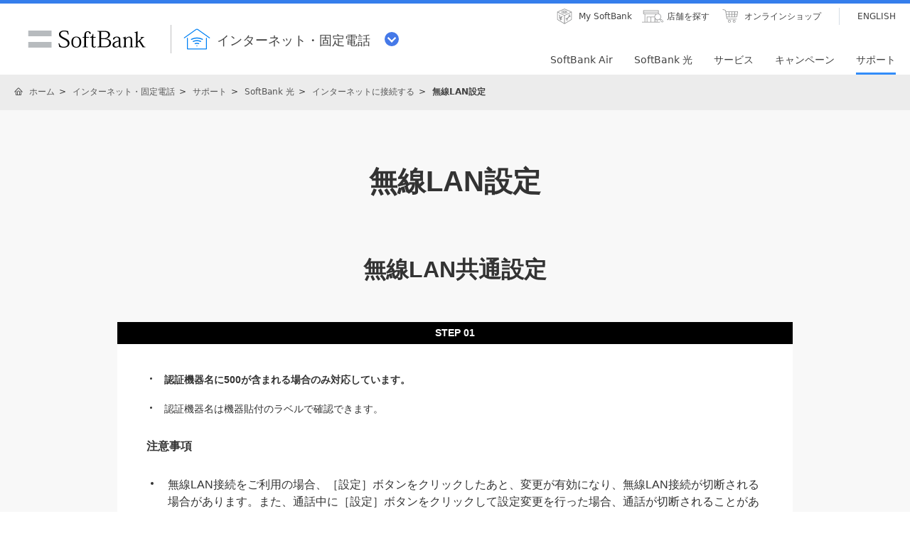

--- FILE ---
content_type: text/html; charset=utf-8
request_url: https://www.softbank.jp/internet/support/sbhikari/connect/hgw-wifi/
body_size: 23963
content:




<!DOCTYPE html>
<html lang="ja">
<head>
    <!-- LayoutYbbPC -->
    
    

    
    




    
    

<!-- =========== METADATA ============ -->
    <meta charset="UTF-8">
    <link rel="canonical" href="https://www.softbank.jp/internet/support/sbhikari/connect/hgw-wifi/">
<title>無線LAN設定 | インターネット・固定電話 | ソフトバンク</title>
<meta name="description" content="SoftBank 光のサービス情報・サポート情報をご案内するサイトです。接続と設定 ホームゲートウェイ（N）。SoftBank 光は超高速の自宅の光インターネット接続サービスです。">
<meta name="keywords" content="SoftBank 光,ソフトバンク光,自宅,インターネット,高速,Wi-Fi,スマホ,ソフトバンク,BB,ホームゲートウェイ（N）">
    <meta property="og:title" content="無線LAN設定 | インターネット・固定電話 | ソフトバンク">
    <meta property="og:type" content="article">
    <meta property="og:description" content="SoftBank 光のサービス情報・サポート情報をご案内するサイトです。接続と設定 ホームゲートウェイ（N）。SoftBank 光は超高速の自宅の光インターネット接続サービスです。">
    <meta property="og:url" content="https://www.softbank.jp/internet/support/sbhikari/connect/hgw-wifi/">
    <meta property="og:image" content="https://www.softbank.jp/site/set/common/shared/img/icon_softbank.gif">
    <meta property="og:site_name" content="ソフトバンク">
    <meta property="fb:app_id" content="378662655513103">
    <link rel="shortcut icon" href="/site/set/common/p/img/favicon.ico">


    
    
<!-- =========== /METADATA ============ -->
<!-- ========= COMMON IMPORT ========== -->
<script src="/-/media/sb/sjp/scassets/system/common/js/include.js"></script>

<script type="text/javascript">var nowDate = '20260121053605'</script>

<!-- /site/design/parts/area/pc/common-code-lv3-mercury -->
<meta name="viewport" content="width=device-width">
<script>
!function(r){var s=' src="/site/set/common/src.js"',c=s.match(/^ src="(\/\/[^\/]+)/);Array.isArray(c)?r.CDN_FQDN=c[1]:r.CDN_FQDN=""}(window);
</script>
<link rel="stylesheet" href="/site/set/common/sunshine/p/css/index.css?20240926" media="all">
<link rel="stylesheet" href="/site/set/common/sunshine/p/css/print.css" media="print">
<link rel="stylesheet" href="/site/set/common/info/v1/p/css/index.css?20240926">
<link rel="stylesheet" href="/site/set/common/p/css/rf2017-ph1-print.css" media="print">
<link rel="stylesheet" href="/site/set/common/mercury/shared/css/l3-base.css?20200611">
<link rel="stylesheet" href="/site/set/common/mercury/shared/css/l3.css?20230822">
<noscript>
<link rel="stylesheet" href="/site/set/common/noscript/v1/p/css/index.css">
</noscript>

<script src="/site/set/common/sunshine/p/js/index.js?20240926" defer></script>
<script src="/site/set/common/mercury/shared/js/l3-vendor_2024.js" defer></script>
<script src="/site/set/common/mercury/shared/js/l3.js?20230822" defer></script>
<!-- / /site/design/parts/area/pc/common-code-lv3-mercury -->

<!-- /site/design/parts/area/pc/common-code-lv3-internet-mercury -->

<!-- /site/design/parts/area/pc/common-code-lv3-ybb-mercury -->
<link rel="stylesheet" href="/internet/set/common/mercury/shared/css/category-style.b3s.css">
<script src="/internet/set/common/mercury/shared/js/category-script.b3s.js" defer></script>

<!-- Yext検索窓リソース -->
<link rel="stylesheet" type="text/css" href="https://assets.sitescdn.net/answers-search-bar/v1.5/answers.css"/>
<link rel="stylesheet" type="text/css" href="https://search.internet.softbank.jp.pagescdn.com/static/assets/barcss/barcss.css"/>
<script src="https://assets.sitescdn.net/answers-search-bar/v1.5/answerstemplates.compiled.min.js" defer></script>
<script src="https://cdn.jsdelivr.net/npm/typed.js@2.0.11"></script>
<script src="https://cdn.jsdelivr.net/npm/axios/dist/axios.min.js"></script>
<script id="yext-answers" src="https://assets.sitescdn.net/answers-search-bar/v1.5/answers.min.js" async defer></script>
<!-- /Yext検索窓リソース -->
<!-- ======== /COMMON IMPORT ========== -->
<!-- ========= CATEGORY IMPORT ======== -->
<!-- SupportScript -->
<link rel="stylesheet" href="/internet/set/support/common/mercury/shared/css/questionnaire.css">
<script type="text/javascript" src="https://coreliscare-com.mb.softbank.jp/cc/corelis-care-chat-sbb.js"></script>
<!-- ======== /CATEGORY IMPORT ======== -->
<!-- ========= LOCAL IMPORT =========== -->


<!-- ======== /LOCAL IMPORT =========== -->

    
    



</head>
<body id="frm">

    
    




    
    




    <div id="sb-appshell-v1" class="sb-appshell-v1">

        <!--最上部ティッカー-->
        

        <!-- 共通ヘッダーを表示 -->
        

<div id="sb-appshell-v1-header-fixed-area" class="sb-appshell-v1-header-fixed-area">
    <div class="sb-appshell-v1-header-fixed-area_inner">
        <header id="sb-appshell-v1-header" class="sb-appshell-v1-header _ga_area_header">
            <div class="sb-appshell-v1-header_inner">
                <div class="sb-appshell-v1-header_logo">
                    <div class="sb-appshell-v1-header_logo-inner"><a href="/" class="sb-appshell-v1-header_logo-image">SoftBank</a></div>
                </div>
                <div class="sb-appshell-v1-header_world-menu">
                    <button class="sb-appshell-v1-header_world-menu-button" data-sb-appshell-v1-button="world-menu">
                        <span class="sb-appshell-v1-header_category-title sb-appshell-v1-header_category-title-internet">
                            <span class="sb-appshell-v1-header_category-title-text">インターネット・固定電話</span>
                        </span>
                    </button>
                </div>
            </div><!-- .sb-appshell-v1-header_inner -->

            <div class="sb-appshell-v1-header_utility">
                <div class="sb-appshell-v1-header_utility-list">
                    <div class="sb-appshell-v1-header_utility-item"><a href="/mysoftbank/" class="sb-appshell-v1-header_utility-link sb-appshell-v1-header_utility-link-mysoftbank"><span class="sb-appshell-v1-header_utility-link-inner">My SoftBank</span></a></div>
                    <div class="sb-appshell-v1-header_utility-item">
                        <a href="/shop/" class="sb-appshell-v1-header_utility-link sb-appshell-v1-header_utility-link-search"><span class="sb-appshell-v1-header_utility-link-inner">店舗を探す</span></a>
                    </div>
                    <div class="sb-appshell-v1-header_utility-item">
                        <a href="/online-shop/" class="sb-appshell-v1-header_utility-link sb-appshell-v1-header_utility-link-online-shop"><span class="sb-appshell-v1-header_utility-link-inner">オンラインショップ</span></a>
                    </div>
                    <div class="sb-appshell-v1-header_utility-item sb-appshell-v1-header_utility-item-language">
                        <a href="/en/" class="sb-appshell-v1-header_utility-link sb-appshell-v1-header_utility-link-language" lang="en"><span class="sb-appshell-v1-header_utility-link-inner">ENGLISH</span></a>
                    </div>
                </div>
            </div>

            <nav id="sb-appshell-v1-header-nav" class="sb-appshell-v1-header-nav" role="navigation">
<div class="sb-appshell-v1-header-nav_globalnav _ga_area_category_nav">
<ul class="sb-appshell-v1-header-nav_globalnav-list">
<li class="sb-appshell-v1-header-nav_globalnav-item"><a href="/internet/air/" class="sb-appshell-v1-header-nav_globalnav-link"><span class="sb-appshell-v1-header-nav_globalnav-link-inner">SoftBank Air</span></a></li>
<li class="sb-appshell-v1-header-nav_globalnav-item"><a href="/internet/sbhikari/" class="sb-appshell-v1-header-nav_globalnav-link"><span class="sb-appshell-v1-header-nav_globalnav-link-inner">SoftBank 光</span></a></li>
<li class="sb-appshell-v1-header-nav_globalnav-item"><a href="/internet/service/" class="sb-appshell-v1-header-nav_globalnav-link"><span class="sb-appshell-v1-header-nav_globalnav-link-inner">サービス</span></a></li>
<li class="sb-appshell-v1-header-nav_globalnav-item"><a href="/internet/campaigns/" class="sb-appshell-v1-header-nav_globalnav-link"><span class="sb-appshell-v1-header-nav_globalnav-link-inner">キャンペーン</span></a></li>
<li class="sb-appshell-v1-header-nav_globalnav-item"><a href="/internet/support/" class="sb-appshell-v1-header-nav_globalnav-link"><span class="sb-appshell-v1-header-nav_globalnav-link-inner">サポート</span></a></li>
</ul><!-- .sb-appshell-v1-header-nav_globalnav-list -->
</div><!-- .sb-appshell-v1-header-nav_globalnav -->
<div class="sb-appshell-v1-header-nav_megadropdown _ga_area_category_nav" style="">
<div class="sb-appshell-v1-header-nav_megadropdown-view">
<div class="sb-appshell-v1-header-nav_megadropdown-view-inner">

<div class="sb-appshell-v1-header-nav_megadropdown-header">
<div class="sb-appshell-v1-header-nav_megadropdown-header-inner">
<div id="sb-appshell-v1-header-nav_megadropdown-header-search" class="sb-appshell-v1-header-nav_megadropdown-header-search sb-appshell-v1-header-nav_megadropdown-header-search--open">
<form class="sb-appshell-v1-header-nav_megadropdown-header-search-form" name="search_form" action="/search_result/">
<div class="sb-appshell-v1-header-nav_megadropdown-header-search-form-data">
<input class="sb-appshell-v1-header-nav_megadropdown-header-search-form-text" type="text" name="kw" placeholder="" autocomplete="off">
<input type="hidden" name="ca" value="YBB">
<input type="hidden" name="a" value="SiteSearch">
<input type="hidden" name="corpId" value="atc130008">
<button type="submit" class="sb-appshell-v1-header-nav_megadropdown-header-search-form-submit">検索</button>
</div>
</form>
</div>

<button class="sb-appshell-v1-header-nav_megadropdown-header-close-button">閉じる</button>
</div><!-- .sb-appshell-v1-header-nav_megadropdown-header-inner -->
</div><!-- .sb-appshell-v1-header-nav_megadropdown-header -->

<div class="sb-appshell-v1-header-nav_megadropdown-footer">
<div class="sb-appshell-v1-header-nav_megadropdown-footer-support">
<div class="sb-appshell-v1-header-nav_megadropdown-footer-support-list">
<a href="/internet/support/inquiry/" class="sb-appshell-v1-header-nav_megadropdown-footer-support-link sb-appshell-v1-header-nav_megadropdown-footer-support-link-contact">お問い合わせ</a>
<a href="/support/faq/search/?categoryid=10306" class="sb-appshell-v1-header-nav_megadropdown-footer-support-link sb-appshell-v1-header-nav_megadropdown-footer-support-link-faq">よくあるご質問</a>
<a href="/internet/special/contacts/sales-webchat/" class="sb-appshell-v1-header-nav_megadropdown-footer-support-button"><span class="sb-appshell-v1-header-nav_megadropdown-footer-support-button-inner">チャットサポート</span></a>
</div>
</div>
<div class="sb-appshell-v1-header-nav_megadropdown-footer-english"><a href="/en/internet/" class="sb-appshell-v1-header-nav_megadropdown-footer-english-button"><span class="sb-appshell-v1-header-nav_megadropdown-footer-english-button-inner">ENGLISH</span></a></div>
</div>

</div><!-- #sb-appshell-v1-header-nav_megadropdown-view-inner -->
</div><!-- #sb-appshell-v1-header-nav_megadropdown-view -->
<div class="sb-appshell-v1-header-nav_megadropdown-overlay"></div></div><!-- #sb-appshell-v1-header-nav_megadropdown -->
</nav>

        </header><!-- #sb-appshell-v1-header -->

        <nav id="sb-appshell-v1-world-menu" class="sb-appshell-v1-world-menu _ga_area_world_nav">
            <div class="sb-appshell-v1-world-menu_view">
                <p class="sb-appshell-v1-world-menu_title">知りたいサービスを選んでください</p>
                <div class="sb-appshell-v1-world-menu_list">
                    <ul class="sb-appshell-v1-world-menu_list-lv1">
                        <li class="sb-appshell-v1-world-menu_list-lv1-item">
                            <a href="/mobile/" class="sb-appshell-v1-world-menu_list-lv1-link sb-appshell-v1-world-menu_list-lv1-link-mobile">
                                <span class="sb-appshell-v1-world-menu_list-lv1-link-text">スマートフォン<br>携帯電話</span>
                            </a>
                        </li>
                        <li class="sb-appshell-v1-world-menu_list-lv1-item">
                            <a href="/internet/" class="sb-appshell-v1-world-menu_list-lv1-link sb-appshell-v1-world-menu_list-lv1-link-internet">
                                <span class="sb-appshell-v1-world-menu_list-lv1-link-text">インターネット<br>固定電話</span>
                            </a>
                        </li>
                        <li class="sb-appshell-v1-world-menu_list-lv1-item">
                            <a href="/energy/" class="sb-appshell-v1-world-menu_list-lv1-link sb-appshell-v1-world-menu_list-lv1-link-energy">
                                <span class="sb-appshell-v1-world-menu_list-lv1-link-text">でんき</span>
                            </a>
                        </li>
                    </ul>
                    <ul class="sb-appshell-v1-world-menu_list-lv1">
                        <li class="sb-appshell-v1-world-menu_list-lv1-item">
                            <a href="/biz/" class="sb-appshell-v1-world-menu_list-lv1-link sb-appshell-v1-world-menu_list-lv1-link-biz">
                                <span class="sb-appshell-v1-world-menu_list-lv1-link-text">法人のお客さま</span>
                            </a>
                        </li>
                        <li class="sb-appshell-v1-world-menu_list-lv1-item">
                            <a href="/corp/" class="sb-appshell-v1-world-menu_list-lv1-link sb-appshell-v1-world-menu_list-lv1-link-corp">
                                <span class="sb-appshell-v1-world-menu_list-lv1-link-text">企業・IR</span>
                            </a>
                        </li>
                        <li class="sb-appshell-v1-world-menu_list-lv1-item">
                            <a href="/mobile/special/softbank-5g/" class="sb-appshell-v1-world-menu_list-lv1-link sb-appshell-v1-world-menu_list-lv1-link-softbank-5g">
                                <span class="sb-appshell-v1-world-menu_list-lv1-link-text">SoftBank 5G</span>
                            </a>
                        </li>
                    </ul>
                </div>
            </div>
        </nav>

    </div><!-- .sb-appshell-v1-header-fixed-area_inner -->
</div><!-- .sb-appshell-v1-header-fixed-area -->

        <!--共通メインを表示-->
        



<!--MainThemeBBSupportPC Layout:13 -->

<!--メイン共通 div-->

    <div id="sb-appshell-v1-container" class="sb-appshell-v1-container">
        <div id="sb-appshell-v1-contents" class="sb-appshell-v1-contents">
            <!--ヘッダーパンくず表示-->
            

    <!-- start BreadcrumbTop-->
    <div class="sb-appshell-v1-header-breadcrumbs" id="sb-appshell-v1-header-breadcrumbs">
        <div class="sb-appshell-v1-header-breadcrumbs_inner">
            <ol class="sb-appshell-v1-header-breadcrumbs_list topicpath">
                        <li class="sb-appshell-v1-header-breadcrumbs_item sb-appshell-v1-header-breadcrumbs_item-home">
                                    <a class="sb-appshell-v1-header-breadcrumbs_item-link" href="/">ホーム</a>
                        </li>
                        <li class="sb-appshell-v1-header-breadcrumbs_item">
                                <a class="sb-appshell-v1-header-breadcrumbs_item-link" href="/internet/">インターネット・固定電話</a>
                        </li>
                        <li class="sb-appshell-v1-header-breadcrumbs_item">
                                <a class="sb-appshell-v1-header-breadcrumbs_item-link" href="/internet/support/">サポート</a>
                        </li>
                        <li class="sb-appshell-v1-header-breadcrumbs_item">
                                <a class="sb-appshell-v1-header-breadcrumbs_item-link" href="/internet/support/sbhikari/">SoftBank 光</a>
                        </li>
                        <li class="sb-appshell-v1-header-breadcrumbs_item">
                                <a class="sb-appshell-v1-header-breadcrumbs_item-link" href="/internet/support/sbhikari/connect/">インターネットに接続する</a>
                        </li>
                        <li class="sb-appshell-v1-header-breadcrumbs_item">
                                <span class="sb-appshell-v1-header-breadcrumbs_item-current">無線LAN設定</span>
                        </li>
            </ol>

        </div>
        <!-- /sb-appshell-v1-header-breadcrumbs-->
    </div>
    <!-- end BreadcrumbTop-->


            
                <!--Mercury-->





                <main class="mercury">

                    
                    <!-- ウィロタグボディ系 -->



<h1 class="title-lv1">無線LAN設定</h1>
<section class="section-container" data-sb-module-theme='gray01'>
<h2 class="title-lv2">無線LAN共通設定</h2>
<div class="layout-flow-type01">
<ol class="layout-flow-type01_inner">
<li class="box-flow-type01-01" data-sb-module-theme-parent="" data-sb-icon-direction="down">
<section>
<p class="box-flow-type01-01_text-number">STEP 01</p>
<div class="box-flow-type01-01_box" data-sb-module-container="3" data-sb-margin-type="1col" data-sb-module-theme="white01">
<ul class="list-s-lv1-disc" data-sb-module-theme-parent="">
<li class="list-s-lv1-disc_item"><b class="text-bold">認証機器名に500が含まれる場合のみ対応しています。</b></li>
<li class="list-s-lv1-disc_item">認証機器名は機器貼付のラベルで確認できます。</li>
</ul>
<p class="text"><b class="text-bold">注意事項</b></p>
<ul class="list-lv1-disc" data-sb-module-theme-parent="">
<li class="list-lv1-disc_item">無線LAN接続をご利用の場合、［設定］ボタンをクリックしたあと、変更が有効になり、無線LAN接続が切断される場合があります。また、通話中に［設定］ボタンをクリックして設定変更を行った場合、通話が切断されることがあります。</li>
</ul>
<p class="text">［無線LAN設定］をクリックして、［無線LAN共通設定］を選択します。</p>
<div class="image-type01"><img class="image-type01_image" data-sb-lazyload-src="/internet/set/data/support/sbhikari/connect/hgw-wifi/img/shared/img-wireless-lan-01-01.jpg" data-sb-lazyload-size="{ mode: 2, width: 550, height: 295 }" data-sb-image-size-pc="auto" data-sb-image-size-sp="auto" alt=""></div>
</div>
</section>
</li>
<li class="box-flow-type01-01" data-sb-module-theme-parent="" data-sb-icon-direction="down">
<section>
<p class="box-flow-type01-01_text-number">STEP 02</p>
<div class="box-flow-type01-01_box" data-sb-module-container="3" data-sb-margin-type="1col" data-sb-module-theme="white01">
<p class="text">利用したい通信規格の［使用する］にチェックを入れて［設定］をクリックします。<br>
（初期値：［使用する］）</p>
<div class="image-type01"><img class="image-type01_image" data-sb-lazyload-src="/internet/set/data/support/sbhikari/connect/hgw-wifi/img/shared/img-wireless-lan-02-01.jpg" data-sb-lazyload-size="{ mode: 2, width: 550, height: 295 }" data-sb-image-size-pc="auto" data-sb-image-size-sp="auto" alt=""></div>
</div>
</section>
</li>
</ol>
</div>
</section>
<section class="section-container" data-sb-module-theme='gray02'>
<h2 class="title-lv2">EEE802.11ac/n/a設定（5GHz）</h2>
<div class="layout-flow-type01">
<ol class="layout-flow-type01_inner">
<li class="box-flow-type01-01" data-sb-module-theme-parent="" data-sb-icon-direction="down">
<section>
<p class="box-flow-type01-01_text-number">STEP 01</p>
<div class="box-flow-type01-01_box" data-sb-module-container="3" data-sb-margin-type="1col" data-sb-module-theme="white01">
<ul class="list-s-lv1-disc" data-sb-module-theme-parent="">
<li class="list-s-lv1-disc_item"><b class="text-bold">認証機器名に500が含まれる場合のみ対応しています。</b></li>
<li class="list-s-lv1-disc_item">認証機器名は機器貼付のラベルで確認できます。</li>
</ul>
<p class="text"><b class="text-bold">注意事項</b></p>
<ul class="list-lv1-disc" data-sb-module-theme-parent="">
<li class="list-lv1-disc_item">無線LAN接続をご利用の場合、［設定］ボタンをクリックしたあと、変更が有効になり、無線LAN接続が切断される場合があります。また、通話中に［設定］ボタンをクリックして設定変更を行った場合、通話が切断されることがあります。</li>
</ul>
<p class="text">［無線LAN設定］をクリックして、「IEEE802.11ac/n/a設定（5GHz）」をクリックします。</p>
<div class="image-type01"><img class="image-type01_image" data-sb-lazyload-src="/internet/set/data/support/sbhikari/connect/hgw-wifi/img/shared/img-ieee802-11ac-na-01-01.jpg" data-sb-lazyload-size="{ mode: 2, width: 550, height: 295 }" data-sb-image-size-pc="auto" data-sb-image-size-sp="auto" alt=""></div>
</div>
</section>
</li>
<li class="box-flow-type01-01" data-sb-module-theme-parent="" data-sb-icon-direction="down">
<section>
<p class="box-flow-type01-01_text-number">STEP 02</p>
<div class="box-flow-type01-01_box" data-sb-module-container="3" data-sb-margin-type="1col" data-sb-module-theme="white01">
<p class="text">各項目を選択、入力して［設定］をクリックします。</p>
<div class="image-type01"><img class="image-type01_image" data-sb-lazyload-src="/internet/set/data/support/sbhikari/connect/hgw-wifi/img/shared/img-ieee802-11ac-na-02-01.jpg" data-sb-lazyload-size="{ mode: 2, width: 550, height: 295 }" data-sb-image-size-pc="auto" data-sb-image-size-sp="auto" alt=""></div>
</div>
</section>
</li>
</ol>
</div>
<section class="section-container">
<h3 class="title-lv3">（1）無線LANアクセスポイント設定</h3>
<div class="accordion-type01" id="accordion-type01-01-02-01">
<div class="accordion-type01_detail js-accordion-detail" id="accordion-type01-uid01-01-02-01" data-sb-accordion-scroll="accordion-type01-01-02-01">
<div class="accordion-type01_detail-inner" data-sb-module-container="5">
<p class="text u-ta-l"><b class="text-bold">無線ネットワーク名（SSID）の隠蔽（初期値：しない）</b><br>
「無線ネットワーク名（SSID）」が不明な無線LAN端末から無線ネットワークの検索を行った場合に応答しないようにできます。<br>
また、無線LAN端末からのANY接続（どの無線LANアクセスポイントにも接続できる特殊なSSID）を拒否することができます。</p>
<ul class="list-s-lv1-disc" data-sb-module-theme-parent="">
<li class="list-s-lv1-disc_item"><b class="text-bold">接続する機器によっては本機能が使えない場合があります。</b></li>
</ul>
<p class="text u-ta-l">［する］ にチェックした場合<br>
「無線ネットワーク名（SSID）」が不明な無線LAN端末から「無線ネットワーク名（SSID）」を検索したときに検出されなくなります。<br>
本機器と同一の「無線ネットワーク名（SSID）」を持つ無線LAN端末とのみ無線LAN接続できます。<br>
また、無線LAN端末からのANY接続（どの無線LANアクセスポイントにも接続できる特殊なSSID）を拒否することができます。</p>
<p class="text u-ta-l">［する］ にチェックしなかった場合<br>
不特定の相手から本機器の「無線ネットワーク名（SSID）」を検索されてしまいます。<br>
不正アクセスされる可能性がありますので、ご注意ください。</p>
<p class="text u-ta-l"><b class="text-bold">無線LAN動作モード （初期値：IEEE802.11ac/n/a互換）</b><br>
本機器のSSID-3で使用する無線LAN動作モードを設定します。</p>
<p class="text u-ta-l">［IEEE802.11ac/n/a互換］<br>
「IEEE802.11ac」と「IEEE802.11n」、「IEEE802.11a」に準拠した無線LAN通信ができます。</p>
<p class="text u-ta-l">［IEEE802.11n/a互換］<br>
「IEEE802.11n」と「IEEE802.11a」に準拠した無線LAN通信ができます。</p>
<p class="text u-ta-l"><b class="text-bold">チャネル帯域（初期値：80MHz）</b><br>
80MHzに設定した場合、20MHzに比べ、約6倍の通信速度（規格値最大1.3Gbps）を実現できます。<br>
20MHz/40MHz/80MHzから選択します。</p>
<p class="text u-ta-l"><b class="text-bold">使用チャネル範囲（初期値：W52（使用する）、W53（使用する）、W56（使用する））</b><br>
W52（使用する）/W52（使用しない）/W53（使用する）/W53（使用しない）/W56（使用する）/W56（使用しない）から選択します。</p>
<p class="text u-ta-l"><b class="text-bold">使用チャネル（初期値：自動設定）</b><br>
「使用チャネル範囲」の選択により、設定するチャネルが変わります。<br>
電波干渉がある場合には、使用するチャネルを変更してください。<br>
複数の無線LANアクセスポイントを設置する場合には、チャネルを変更してください。<br>
各無線LANアクセスポイントが、異なるチャネルを使用することによって、電波干渉を軽減できます。<br>
自動設定/36（W52）/40（W52）/44（W52）/48（W52）/52（W53）/56（W53）/60（W53）/64（W53）/100（W56）/104（W56）/108（W56）/112（W56）/116（W56）/120（W56）/124（W56）/128（W56）/132（W56）/136（W56）/140（W56）から設定できます。<br>
［自動無線チャネル再設定］をクリックすると、電波干渉の影響が少ないチャネルを再設定します。</p>
<p class="text u-ta-l"><b class="text-bold">送信出力（％）（初期値：100）</b><br>
他のネットワークへの電波干渉回避の目的で使用します。<br>
また、送信出力を低下させ通信可能範囲を縮小することにより、外部からの不正アクセス等のセキュリティの脅威を回避できる場合があります。<br>
100%/50%/25%/12%/6%から選択します。</p>
</div>
</div>
<div class="accordion-type01_trigger">
<p class="accordion-type01_trigger-title">
<button type="button" class="button-transparent-type02 js-accordion-trigger" data-sb-button-size="m" data-sb-module-theme-parent="" aria-controls="accordion-type01-uid01-01-02-01">
<span class="button-transparent-type02_inner">
<span class="button-type02-trigger-title-close">設定方法をみる</span>
<span class="button-type02-trigger-title-open">閉じる</span>
<span class="button-type02-trigger-icon"></span>
</span>
</button>
</p>
</div>
</div>
</section>
<section class="section-container">
<h3 class="title-lv3">（2）SSID設定</h3>
<div class="accordion-type01" id="accordion-type01-01-02-01-02">
<div class="accordion-type01_detail js-accordion-detail" id="accordion-type01-uid01-01-02-01-02" data-sb-accordion-scroll="accordion-type01-01-02-01-02">
<div class="accordion-type01_detail-inner" data-sb-module-container="5">
<div class="layout-flow-type01">
<ol class="layout-flow-type01_inner">
<li class="box-flow-type01-01" data-sb-module-theme-parent="" data-sb-icon-direction="down">
<section>
<p class="box-flow-type01-01_text-number">STEP 03</p>
<div class="box-flow-type01-01_box" data-sb-module-container="3" data-sb-margin-type="1col" data-sb-module-theme="white01">
<p class="text">［編集］をクリックします。</p>
<div class="image-type01"><img class="image-type01_image" data-sb-lazyload-src="/internet/set/data/support/sbhikari/connect/hgw-wifi/img/shared/img-ieee802-11ac-na-03-01.jpg" data-sb-lazyload-size="{ mode: 2, width: 550, height: 295 }" data-sb-image-size-pc="auto" data-sb-image-size-sp="auto" alt=""></div>
</div>
</section>
</li>
<li class="box-flow-type01-01" data-sb-module-theme-parent="" data-sb-icon-direction="down">
<section>
<p class="box-flow-type01-01_text-number">STEP 04</p>
<div class="box-flow-type01-01_box" data-sb-module-container="3" data-sb-margin-type="1col" data-sb-module-theme="white01">
<p class="text">電話番号をハイフン（-）なしで入力して、［設定］をクリックします。</p>
<div class="image-type01"><img class="image-type01_image" data-sb-lazyload-src="/internet/set/data/support/sbhikari/connect/hgw-wifi/img/shared/img-ieee802-11ac-na-04-01.jpg" data-sb-lazyload-size="{ mode: 2, width: 550, height: 295 }" data-sb-image-size-pc="auto" data-sb-image-size-sp="auto" alt=""></div>
<p class="text"><b class="text-bold">無線ネットワーク名（SSID-3）</b><br>
「無線ネットワーク名（SSID）」が一致しない無線LAN端末とは、無線LAN通信できません。<br>
逆に、「無線ネットワーク名（SSID）」が一致する無線LAN端末とは通信が可能になるため、他所にある無線LAN端末から接続できないように類推不可能な文字列を使用することをお勧めします。</p>
<ul class="list-s-lv1-disc" data-sb-module-theme-parent="">
<li class="list-s-lv1-disc_item">本機器の無線ネットワーク名（SSID）の初期値は、本機器の側面のラベルに記載されています。</li>
</ul>
<p class="text">MACアドレスフィルタリング（初期値：使用しない）<br>
MACアドレスフィルタリングを使用する場合はチェックします。<br>
設定してあるMACアドレスを持つ無線LAN端末とのみ、無線LAN接続できます。</p>
<p class="text"><b class="text-bold">無線の暗号化（初期値：WPA2-PSK（AES））</b><br>
暗号化を行うと、データを暗号化してから無線電波を発信します。</p>
<p class="text">［なし］<br>
無線の暗号化をしません。<br>
「なし」を選択した場合、「ポートセパレート」の設定ができます。<br>
ポートセパレートを使用する場合はチェックします。</p>
<p class="text">［WPA2-PSK（AES）］<br>
WPA2-PSK（AES）モードを使用します。</p>
<p class="text">［WPA-PSK/WPA2-PSK（TKIP/AES）］<br>
無線LAN端末別に WPA-PSK（TKIP）、WPA-PSK（AES）、WPA2-PSK（TKIP）、WPA2-PSK（AES）の各モードから、対応している暗号化方式を自動選択します。</p>
<p class="text"><b class="text-bold">事前共有キー（PSK）（初期値：ランダムに生成した13桁の英数字）</b></p>
<ul class="list-s-lv1-disc" data-sb-module-theme-parent="">
<li class="list-s-lv1-disc_item">「無線の暗号化」で、「WPA2-PSK（AES）」、「WPA-PSK/WPA2-PSK（TKIP/AES）」を選択した場合、8～63桁の英数記号、または64桁以内の16進数を半角で指定できます。</li>
</ul>
<p class="text"><b class="text-bold">キー更新間隔（秒）（初期値：1800）</b></p>
<ul class="list-s-lv1-disc" data-sb-module-theme-parent="">
<li class="list-s-lv1-disc_item">「無線の暗号化」で、「WPA2-PSK（AES）」、「WPA-PSK/WPA2-PSK（TKIP/AES）」を選択した場合、指定できる値は、60～86400（秒）です。</li>
</ul>
</div>
</section>
</li>
</ol>
</div>
</div>
</div>
<div class="accordion-type01_trigger">
<p class="accordion-type01_trigger-title">
<button type="button" class="button-transparent-type02 js-accordion-trigger" data-sb-button-size="m" data-sb-module-theme-parent="" aria-controls="accordion-type01-uid01-01-02-01-02">
<span class="button-transparent-type02_inner">
<span class="button-type02-trigger-title-close">設定方法をみる</span>
<span class="button-type02-trigger-title-open">閉じる</span>
<span class="button-type02-trigger-icon"></span>
</span>
</button>
</p>
</div>
</div>
</section>
<section class="section-container">
<h3 class="title-lv3">（3）拡張設定</h3>
<div class="accordion-type01" id="accordion-type01-01-02-03">
<div class="accordion-type01_detail js-accordion-detail" id="accordion-type01-uid01-01-02-03" data-sb-accordion-scroll="accordion-type01-01-02-03">
<div class="accordion-type01_detail-inner" data-sb-module-container="5">
<p class="text u-ta-l"><b class="text-bold">マルチキャスト伝送速度（Mbps）（初期値：6Mbps）</b><br>
使用しない/6/9/12/18/24/36/48/54から選択します。</p>
<p class="text u-ta-l"><b class="text-bold">BeaconInterval（ms）（初期値：100ms）</b><br>
設定できる値は40～1000msです。</p>
<p class="text u-ta-l"><b class="text-bold">DTIM（回）（初期値：1回）</b><br>
DTIM（Delivery Traffic Indication Message）しきい値（定期的に送信しているBeaconパケットにDTIMが含まれる頻度）を設定します。<br>
設定できる範囲は1～5回です。</p>
<ul class="list-s-lv1-disc" data-sb-module-theme-parent="">
<li class="list-s-lv1-disc_item">5回に設定した場合は、Beacon送信5回に1回DTIMを送信します。</li>
</ul>
</div>
</div>
<div class="accordion-type01_trigger">
<p class="accordion-type01_trigger-title">
<button type="button" class="button-transparent-type02 js-accordion-trigger" data-sb-button-size="m" data-sb-module-theme-parent="" aria-controls="accordion-type01-uid01-01-02-03">
<span class="button-transparent-type02_inner">
<span class="button-type02-trigger-title-close">設定方法をみる</span>
<span class="button-type02-trigger-title-open">閉じる</span>
<span class="button-type02-trigger-icon"></span>
</span>
</button>
</p>
</div>
</div>
</section>
</section>
<section class="section-container" data-sb-module-theme='gray01'>
<h2 class="title-lv2">IEEE802.11b/g/n設定（2.4GHz）</h2>
<div class="tab-type02" data-sb-tab="type02">
<div class="tab-type02-menu">
<ul class="tab-type02-menu_list" role="tablist">
<li class="tab-type02-menu_item"><button class="tab-type02-menu_link" role="tab" aria-controls="tab-type02_uid01"><span class="tab-type02-menu_text">認証機器名がPR-500xx、RT-500xxの場合</span></button></li>
<li class="tab-type02-menu_item"><button class="tab-type02-menu_link" role="tab" aria-controls="tab-type02_uid02"><span class="tab-type02-menu_text">認証機器名がRV-440xx、PR-400xx、RT400-xxの場合</span></button></li>
</ul>
</div>
<div class="tab-type02-detail">
<div class="tab-type02-detail_item" data-sb-module-container="6" role="tabpanel" id="tab-type02_uid01">
<ul class="list-s-lv1-disc" data-sb-module-theme-parent="">
<li class="list-s-lv1-disc_item">認証機器名は機器貼付のラベルで確認できます。</li>
</ul>
<div class="layout-flow-type01">
<ol class="layout-flow-type01_inner">
<li class="box-flow-type01-01" data-sb-module-theme-parent="" data-sb-icon-direction="down">
<section>
<p class="box-flow-type01-01_text-number">STEP 01</p>
<div class="box-flow-type01-01_box" data-sb-module-container="3" data-sb-margin-type="1col" data-sb-module-theme="white01">
<p class="text"><b class="text-bold">注意事項</b></p>
<ul class="list-lv1-disc" data-sb-module-theme-parent="">
<li class="list-lv1-disc_item">無線LAN接続をご利用の場合、［設定］ボタンをクリックしたあと、変更が有効になり、無線LAN接続が切断される場合があります。また、通話中に［設定］ボタンをクリックして設定変更を行った場合、通話が切断されることがあります。</li>
</ul>
<p class="text">［無線LAN設定］をクリックして、［IEEE802.11b/g/n設定（2.4GHz）］をクリックします。</p>
<div class="image-type01"><img class="image-type01_image" data-sb-lazyload-src="/internet/set/data/support/sbhikari/connect/hgw-wifi/img/shared/img-ieee802-11b-gn-01-01.jpg" data-sb-lazyload-size="{ mode: 2, width: 550, height: 295 }" data-sb-image-size-pc="auto" data-sb-image-size-sp="auto" alt=""></div>
</div>
</section>
</li>
<li class="box-flow-type01-01" data-sb-module-theme-parent="" data-sb-icon-direction="down">
<section>
<p class="box-flow-type01-01_text-number">STEP 02</p>
<div class="box-flow-type01-01_box" data-sb-module-container="3" data-sb-margin-type="1col" data-sb-module-theme="white01">
<p class="text">各項目を選択、入力して［設定］をクリックします。</p>
<div class="image-type01"><img class="image-type01_image" data-sb-lazyload-src="/internet/set/data/support/sbhikari/connect/hgw-wifi/img/shared/img-ieee802-11b-gn-02-01.jpg" data-sb-lazyload-size="{ mode: 2, width: 550, height: 295 }" data-sb-image-size-pc="auto" data-sb-image-size-sp="auto" alt=""></div>
</div>
</section>
</li>
</ol>
</div>
<section class="section-container">
<h3 class="title-lv3">（1）無線LANアクセスポイント設定</h3>
<div class="accordion-type01" id="accordion-type01-02-01-02-01">
<div class="accordion-type01_detail js-accordion-detail" id="accordion-type01-uid01-02-01-02-01" data-sb-accordion-scroll="accordion-type01-02-01-02-01">
<div class="accordion-type01_detail-inner" data-sb-module-container="5">
<p class="text u-ta-l"><b class="text-bold">無線ネットワーク名（SSID）の隠蔽（初期値：しない）</b><br>
「無線ネットワーク名（SSID）」が不明な無線LAN端末から無線ネットワークの検索を行った場合に応答しないようにできます。<br>
また、無線LAN端末からのANY接続（どの無線LANアクセスポイントにも接続できる特殊なSSID）を拒否することができます。</p>
<ul class="list-s-lv1-disc" data-sb-module-theme-parent="">
<li class="list-s-lv1-disc_item"><b class="text-bold">接続する機器によっては本機能が使えない場合があります。</b></li>
</ul>
<p class="text u-ta-l">［する］ にチェックした場合<br>
「無線ネットワーク名（SSID）」が不明な無線LAN端末から「無線ネットワーク名（SSID）」を検索したときに検出されなくなります。<br>
本機器と同一の「無線ネットワーク名（SSID）」を持つ無線LAN端末とのみ無線LAN接続できます。<br>
また、無線LAN端末からのANY接続（どの無線LANアクセスポイントにも接続できる特殊なSSID）を拒否することができます。</p>
<p class="text u-ta-l">［する］ にチェックしなかった場合<br>
不特定の相手から本機器の「無線ネットワーク名（SSID）」を検索されてしまいます。<br>
不正アクセスされる可能性がありますので、ご注意ください。</p>
<p class="text u-ta-l"><b class="text-bold">無線LAN動作モード（初期値：IEEE802.11b/g/n互換）</b><br>
本商品で使用する無線LAN動作モードを設定します。</p>
<p class="text u-ta-l">［IEEE802.11b/g/n互換］<br>
「IEEE802.11b」と「IEEE802.11g」、「IEEE802.11n」に準拠した無線LAN通信ができます。</p>
<p class="text u-ta-l">［IEEE802.11b/g互換］<br>
「IEEE802.11b」と「IEEE802.11g」に準拠した無線LAN通信ができます。</p>
<p class="text u-ta-l">チャネル帯域（初期値：40MHz）<br>
40MHzに設定した場合、20MHzと比べ、約2倍の通信速度（規格値最大300Mbps）を実現できます。<br>
20MHz/40MHzから選択します。</p>
<p class="text u-ta-l"><b class="text-bold">使用チャネル（初期値：自動設定）</b><br>
電波干渉がある場合には、使用するチャネルを変更してください。<br>
複数の無線LANアクセスポイントを設置する場合には、チャネルを変更してください。<br>
各無線LANアクセスポイントが、異なるチャネルを使用することによって、電波干渉を軽減できます。<br>
自動設定/1/2/3/4/5/6/7/8/9/10/11/12/13から選択します。<br>
［自動無線チャネル再設定］をクリックすると、電波干渉の影響が少ないチャネルを再設定します。</p>
<p class="text u-ta-l"><b class="text-bold">送信出力（％）（初期値：100）</b><br>
他のネットワークへの電波干渉回避の目的で使用します。<br>
また、送信出力を低下させ通信可能範囲を縮小することにより、外部からの不正アクセス等のセキュリティの脅威を回避できる場合があります。<br>
100%/50%/25%/12%/6%から選択します。</p>
</div>
</div>
<div class="accordion-type01_trigger">
<p class="accordion-type01_trigger-title">
<button type="button" class="button-transparent-type02 js-accordion-trigger" data-sb-button-size="m" data-sb-module-theme-parent="" aria-controls="accordion-type01-uid01-02-01-02-01">
<span class="button-transparent-type02_inner">
<span class="button-type02-trigger-title-close">設定方法をみる</span>
<span class="button-type02-trigger-title-open">閉じる</span>
<span class="button-type02-trigger-icon"></span>
</span>
</button>
</p>
</div>
</div>
</section>
<section class="section-container">
<h3 class="title-lv3">（2）SSID設定</h3>
<div class="accordion-type01" id="accordion-type01-02-01-02-02">
<div class="accordion-type01_detail js-accordion-detail" id="accordion-type01-uid01-02-01-02-02" data-sb-accordion-scroll="accordion-type01-02-01-02-02">
<div class="accordion-type01_detail-inner" data-sb-module-container="5">
<div class="layout-flow-type01">
<ol class="layout-flow-type01_inner">
<li class="box-flow-type01-01" data-sb-module-theme-parent="" data-sb-icon-direction="down">
<section>
<p class="box-flow-type01-01_text-number">STEP 03</p>
<div class="box-flow-type01-01_box" data-sb-module-container="3" data-sb-margin-type="1col" data-sb-module-theme="white01">
<p class="text">編集したいSSIDの［編集］をクリックします。</p>
<div class="image-type01"><img class="image-type01_image" data-sb-lazyload-src="/internet/set/data/support/sbhikari/connect/hgw-wifi/img/shared/img-ieee802-11b-gn-03-01.jpg" data-sb-lazyload-size="{ mode: 2, width: 550, height: 295 }" data-sb-image-size-pc="auto" data-sb-image-size-sp="auto" alt=""></div>
</div>
</section>
</li>
<li class="box-flow-type01-01" data-sb-module-theme-parent="" data-sb-icon-direction="down">
<section>
<p class="box-flow-type01-01_text-number">STEP 04</p>
<div class="box-flow-type01-01_box" data-sb-module-container="3" data-sb-margin-type="1col" data-sb-module-theme="white01">
<p class="text">各項目を選択、入力して「設定」をクリックします。</p>
<div class="image-type01"><img class="image-type01_image" data-sb-lazyload-src="/internet/set/data/support/sbhikari/connect/hgw-wifi/img/shared/img-ieee802-11b-gn-04-01.jpg" data-sb-lazyload-size="{ mode: 2, width: 550, height: 295 }" data-sb-image-size-pc="auto" data-sb-image-size-sp="auto" alt=""></div>
</div>
</section>
</li>
</ol>
</div>
<p class="text u-ta-l"><b class="text-bold">無線ネットワーク名（SSID-1/SSID-2）</b><br>
「無線ネットワーク名（SSID）」が一致しない無線LAN端末とは、無線LAN通信できません。<br>
逆に、「無線ネットワーク名（SSID）」が一致する無線LAN端末とは通信が可能になるため、他所にある無線LAN端末から接続できないように類推不可能な文字列を使用することをお勧めします。</p>
<ul class="list-s-lv1-disc" data-sb-module-theme-parent="">
<li class="list-s-lv1-disc_item">本機器の無線ネットワーク名（SSID）の初期値は、本機器の側面のラベルに記載されています。</li>
</ul>
<p class="text u-ta-l"><b class="text-bold">MACアドレスフィルタリング（初期値：使用しない）<br>
MACアドレスフィルタリングを使用する場合はチェックします。</b><br>
設定してあるMACアドレスを持つ無線LAN端末とのみ、無線LAN接続できます。</p>
<p class="text u-ta-l"><b class="text-bold">無線の暗号化</b><br>
暗号化を行うと、データを暗号化してから無線電波を発信します。</p>
<div class="table-scroll-container">
<table class="table-type01" data-sb-module-theme="white01" data-sb-module-theme-parent="">
<colgroup>
<col class="u-pc-w-25p u-sp-w-30p">
<col>
</colgroup>
<tbody>
<tr class="table-type01_row">
<th class="table-type01_header-lv1">SSID-1の場合</th>
<td class="table-type01_data">
<p class="text">［なし］<br>
無線の暗号化をしません。<br>
「なし」を選択した場合、「ポートセパレート」の設定ができます。<br>
ポートセパレートを使用する場合はチェックします。</p>
<p class="text">［WPA2-PSK（AES）］<br>
WPA2-PSK（AES）モードを使用します。</p>
<p class="text">［WPA-PSK/WPA2-PSK（TKIP/AES）］<br>
無線LAN端末別に WPA-PSK（TKIP）、WPA-PSK（AES）、WPA2-PSK（TKIP）、WPA2-PSK（AES）の各モードから、対応している暗号化方式を自動選択します。</p>
</td>
</tr>
<tr class="table-type01_row">
<th class="table-type01_header-lv1">SSID-2の場合</th>
<td class="table-type01_data">
<p class="text">［WEP］<br>
WEPモードを使用します。<br>
「WEP」を選択した場合、「ポートセパレート」や「WEPキー」の設定ができます。<br>
<a href="#wep-advanced-01" class="linktext js-internal-link" data-sb-icon="arrow" data-sb-icon-direction="down" data-sb-module-theme-parent="">WEPモードの詳細設定はこちら</a></p>
<p class="text">［WPA2-PSK（AES）］<br>
WPA2-PSK（AES）モードを使用します。</p>
<p class="text">［WPA-PSK/WPA2-PSK（TKIP/AES）］<br>
無線LAN端末別に WPA-PSK（TKIP）、WPA-PSK（AES）、WPA2-PSK（TKIP）、WPA2-PSK（AES）の各モードから、対応している暗号化方式を自動選択します。</p>
</td>
</tr>
</tbody>
</table>
</div>
<p class="text u-ta-l"><b class="text-bold">事前共有キー（PSK）（初期値：なし）</b></p>
<ul class="list-s-lv1-disc" data-sb-module-theme-parent="">
<li class="list-s-lv1-disc_item">「無線の暗号化」で、「WPA2-PSK（AES）」、「WPA-PSK/WPA2-PSK（TKIP/AES）」を選択した場合、8～63桁の英数記号、または64桁以内の16進数を半角で指定できます。</li>
</ul>
<p class="text u-ta-l"><b class="text-bold">キー更新間隔（秒）（初期値：1800）</b></p>
<ul class="list-s-lv1-disc" data-sb-module-theme-parent="">
<li class="list-s-lv1-disc_item">「無線の暗号化」で、「WPA2-PSK（AES）」、「WPA-PSK/WPA2-PSK（TKIP/AES）」を選択した場合、指定できる値は、60～86400（秒）です。</li>
</ul>
<section class="u-pc-mt-40 u-sp-mt-30" id="wep-advanced-01">
<h4 class="title-s-lv1">WEPモードの詳細設定</h4>
<div class="layout-flow-type01">
<ol class="layout-flow-type01_inner">
<li class="box-flow-type01-01" data-sb-module-theme-parent="" data-sb-icon-direction="down">
<section>
<p class="box-flow-type01-01_text-number">STEP 03</p>
<div class="box-flow-type01-01_box" data-sb-module-container="3" data-sb-margin-type="1col" data-sb-module-theme="white01">
<p class="text">各項目を選択、入力して［設定］をクリックします。</p>
<div class="image-type01"><img class="image-type01_image" data-sb-lazyload-src="/internet/set/data/support/sbhikari/connect/hgw-wifi/img/shared/img-ieee802-11b-gn-05-01.jpg" data-sb-lazyload-size="{ mode: 2, width: 550, height: 295 }" data-sb-image-size-pc="auto" data-sb-image-size-sp="auto" alt=""></div>
<p class="text u-ta-l"><b class="text-bold">暗号化強度（初期値：128bit）</b><br>
bitの数字が大きいほど、より高度なセキュリティを実現できます。<br>
「64bit」、「128bit」から選択できます。</p>
<p class="text u-ta-l"><b class="text-bold">入力方法（初期値：英数字（13桁））</b><br>
「暗号化強度」で「64bit」を選択した場合：［英数字（5桁）］／［16進数（10桁）］のいずれかを選択できます。<br>
「暗号化強度」で「128bit」を選択した場合：［英数字（13桁）］／［16進数（26桁）］のいずれかを選択できます。</p>
<p class="text u-ta-l"><b class="text-bold">使用するWEPキー（キーインデックス） （初期値：WEPキー1）</b><br>
「無線の暗号化」で、「WEP」を選択した場合に設定できます。<br>
「WEPキー1」～「WEPキー4」から選択します。</p>
<p class="text u-ta-l"><b class="text-bold">WEPキー1～4</b><br>
「入力方法」で選択した文字を半角で桁数分入力します。</p>
<p class="text u-ta-l"><b class="text-bold">ポートセパレート（初期値：使用しない）</b><br>
使用する場合はチェックします。</p>
</div>
</section>
</li>
</ol>
</div>
</section>
</div>
</div>
<div class="accordion-type01_trigger">
<p class="accordion-type01_trigger-title">
<button type="button" class="button-transparent-type02 js-accordion-trigger" data-sb-button-size="m" data-sb-module-theme-parent="" aria-controls="accordion-type01-uid01-02-01-02-02">
<span class="button-transparent-type02_inner">
<span class="button-type02-trigger-title-close">設定方法をみる</span>
<span class="button-type02-trigger-title-open">閉じる</span>
<span class="button-type02-trigger-icon"></span>
</span>
</button>
</p>
</div>
</div>
</section>
<section class="section-container">
<h3 class="title-lv3">（3）拡張設定</h3>
<div class="accordion-type01" id="accordion-type01-02-01-02-03">
<div class="accordion-type01_detail js-accordion-detail" id="accordion-type01-uid01-02-01-02-03" data-sb-accordion-scroll="accordion-type01-02-01-02-03">
<div class="accordion-type01_detail-inner" data-sb-module-container="5">
<p class="text u-ta-l"><b class="text-bold">マルチキャスト伝送速度（Mbps）（初期値：1Mbps）</b><br>
使用しない/1/2/5.5/6/9/11/12/18/24/36/48/54から選択します。</p>
<p class="text u-ta-l"><b class="text-bold">BeaconInterval（ms）（初期値：100ms）</b><br>
設定できる値は40～1000msです。</p>
<p class="text u-ta-l"><b class="text-bold">DTIM（回）（初期値：1回）</b><br>
DTIM（Delivery Traffic Indication Message）しきい値（定期的に送信しているBeaconパケットにDTIMが含まれる頻度）を設定します。<br>
設定できる範囲は1～5回です。</p>
<ul class="list-s-lv1-disc" data-sb-module-theme-parent="">
<li class="list-s-lv1-disc_item">5回に設定した場合は、Beacon送信5回に1回DTIMを送信します。</li>
</ul>
</div>
</div>
<div class="accordion-type01_trigger">
<p class="accordion-type01_trigger-title">
<button type="button" class="button-transparent-type02 js-accordion-trigger" data-sb-button-size="m" data-sb-module-theme-parent="" aria-controls="accordion-type01-uid01-02-01-02-03">
<span class="button-transparent-type02_inner">
<span class="button-type02-trigger-title-close">設定方法をみる</span>
<span class="button-type02-trigger-title-open">閉じる</span>
<span class="button-type02-trigger-icon"></span>
</span>
</button>
</p>
</div>
</div>
</section>
</div>
<div class="tab-type02-detail_item" data-sb-module-container="6" role="tabpanel" id="tab-type02_uid02">
<ul class="list-s-lv1-disc" data-sb-module-theme-parent="">
<li class="list-s-lv1-disc_item">認証機器名は機器貼付のラベルで確認できます。</li>
</ul>
<div class="layout-flow-type01">
<ol class="layout-flow-type01_inner">
<li class="box-flow-type01-01" data-sb-module-theme-parent="" data-sb-icon-direction="down">
<section>
<p class="box-flow-type01-01_text-number">STEP 01</p>
<div class="box-flow-type01-01_box" data-sb-module-container="3" data-sb-margin-type="1col" data-sb-module-theme="white01">
<p class="text"><b class="text-bold">注意事項</b></p>
<ul class="list-lv1-disc" data-sb-module-theme-parent="">
<li class="list-lv1-disc_item">無線LAN接続をご利用の場合、［設定］ボタンをクリックしたあと、変更が有効になり、無線LAN接続が切断される場合があります。また、通話中に［設定］ボタンをクリックして設定変更を行った場合、通話が切断されることがあります。</li>
</ul>
<p class="text">［無線LAN設定］をクリックします。</p>
<div class="image-type01"><img class="image-type01_image" data-sb-lazyload-src="/internet/set/data/support/sbhikari/connect/hgw-wifi/img/shared/img-ieee802-11b-gn-01-02.jpg" data-sb-lazyload-size="{ mode: 2, width: 550, height: 295 }" data-sb-image-size-pc="auto" data-sb-image-size-sp="auto" alt=""></div>
</div>
</section>
</li>
<li class="box-flow-type01-01" data-sb-module-theme-parent="" data-sb-icon-direction="down">
<section>
<p class="box-flow-type01-01_text-number">STEP 02</p>
<div class="box-flow-type01-01_box" data-sb-module-container="3" data-sb-margin-type="1col" data-sb-module-theme="white01">
<p class="text">各項目を選択、入力して［設定］をクリックします。</p>
<div class="image-type01"><img class="image-type01_image" data-sb-lazyload-src="/internet/set/data/support/sbhikari/connect/hgw-wifi/img/shared/img-ieee802-11b-gn-02-02.jpg" data-sb-lazyload-size="{ mode: 2, width: 550, height: 295 }" data-sb-image-size-pc="auto" data-sb-image-size-sp="auto" alt=""></div>
</div>
</section>
</li>
</ol>
</div>
<section class="section-container">
<h3 class="title-lv3">（1）無線LANアクセスポイント設定</h3>
<div class="accordion-type01" id="accordion-type01-02-02-02-01">
<div class="accordion-type01_detail js-accordion-detail" id="accordion-type01-uid01-02-02-02-01" data-sb-accordion-scroll="accordion-type01-02-02-02-01">
<div class="accordion-type01_detail-inner" data-sb-module-container="5">
<p class="text u-ta-l"><b class="text-bold">無線LAN（初期値：する）</b><br>
無線LAN機能を使用する場合にチェックします。</p>
<p class="text u-ta-l"><b class="text-bold">無線ネットワーク名（SSID）の隠蔽（初期値：しない）</b><br>
「無線ネットワーク名（SSID）」が不明な無線LAN端末から無線ネットワークの検索を行った場合に応答しないようにできます。<br>
また、無線LAN端末からのANY接続（どの無線LANアクセスポイントにも接続できる特殊なSSID）を拒否することができます。</p>
<ul class="list-s-lv1-disc" data-sb-module-theme-parent="">
<li class="list-s-lv1-disc_item"><b class="text-bold">接続する機器によっては本機能が使えない場合があります。</b></li>
</ul>
<p class="text u-ta-l">［する］ にチェックした場合<br>
「無線ネットワーク名（SSID）」が不明な無線LAN端末から「無線ネットワーク名（SSID）」を検索したときに検出されなくなります。<br>
本機器と同一の「無線ネットワーク名（SSID）」を持つ無線LAN端末とのみ無線LAN接続できます。<br>
また、無線LAN端末からのANY接続（どの無線LANアクセスポイントにも接続できる特殊なSSID）を拒否することができます。</p>
<p class="text u-ta-l">［する］ にチェックしなかった場合<br>
不特定の相手から本機器の「無線ネットワーク名（SSID）」を検索されてしまいます。<br>
不正アクセスされる可能性がありますので、ご注意ください。</p>
<p class="text u-ta-l"><b class="text-bold">無線LAN動作モード（初期値：IEEE802.11b/g/n互換）</b><br>
本商品で使用する無線LAN動作モードを設定します。</p>
<p class="text u-ta-l">［IEEE802.11b/g/n互換］<br>
「IEEE802.11b」と「IEEE802.11g」、「IEEE802.11n」に準拠した無線LAN通信ができます。</p>
<p class="text u-ta-l">［IEEE802.11b/g互換］<br>
「IEEE802.11b」と「IEEE802.11g」に準拠した無線LAN通信ができます。</p>
<p class="text u-ta-l"><b class="text-bold">デュアルチャネル（初期値：使用しない）</b><br>
デュアルチャネルを使用する場合はチェックします。<br>
デュアルチャネルを使用した場合、通信チャネルの幅を20MHzから40MHzに拡大することにより、20MHzの場合と比べ約2倍の通信速度（規格値最大300Mbps）を実現できます。</p>
<p class="text u-ta-l"><b class="text-bold">使用チャネル（初期値：自動設定）</b><br>
電波干渉がある場合には、使用するチャネルを変更してください。<br>
複数の無線LANアクセスポイントを設置する場合には、チャネルを変更してください。<br>
各無線LANアクセスポイントが、異なるチャネルを使用することによって、電波干渉を軽減できます。<br>
自動設定/1/2/3/4/5/6/7/8/9/10/11/12/13から選択します。<br>
［自動無線チャネル再設定］をクリックすると、電波干渉の影響が少ないチャネルを再設定します。</p>
<p class="text u-ta-l"><b class="text-bold">送信出力（％）（初期値：100）</b><br>
他のネットワークへの電波干渉回避の目的で使用します。<br>
また、送信出力を低下させ通信可能範囲を縮小することにより、<br>
外部からの不正アクセス等のセキュリティの脅威を回避できる場合があります。<br>
100%/50%/25%/12%/6%から選択します。</p>
</div>
</div>
<div class="accordion-type01_trigger">
<p class="accordion-type01_trigger-title">
<button type="button" class="button-transparent-type02 js-accordion-trigger" data-sb-button-size="m" data-sb-module-theme-parent="" aria-controls="accordion-type01-uid01-02-02-02-01">
<span class="button-transparent-type02_inner">
<span class="button-type02-trigger-title-close">設定方法をみる</span>
<span class="button-type02-trigger-title-open">閉じる</span>
<span class="button-type02-trigger-icon"></span>
</span>
</button>
</p>
</div>
</div>
</section>
<section class="section-container">
<h3 class="title-lv3">（2）マルチSSID設定</h3>
<div class="accordion-type01" id="accordion-type01-02-02-02-02">
<div class="accordion-type01_detail js-accordion-detail" id="accordion-type01-uid01-02-02-02-02" data-sb-accordion-scroll="accordion-type01-02-02-02-02">
<div class="accordion-type01_detail-inner" data-sb-module-container="5">
<div class="layout-flow-type01">
<ol class="layout-flow-type01_inner">
<li class="box-flow-type01-01" data-sb-module-theme-parent="" data-sb-icon-direction="down">
<section>
<p class="box-flow-type01-01_text-number">STEP 03</p>
<div class="box-flow-type01-01_box" data-sb-module-container="3" data-sb-margin-type="1col" data-sb-module-theme="white01">
<p class="text">編集したいSSIDの無線ネットワーク名（SSID）をクリックします。</p>
<div class="image-type01"><img class="image-type01_image" data-sb-lazyload-src="/internet/set/data/support/sbhikari/connect/hgw-wifi/img/shared/img-ieee802-11b-gn-03-02.jpg" data-sb-lazyload-size="{ mode: 2, width: 550, height: 295 }" data-sb-image-size-pc="auto" data-sb-image-size-sp="auto" alt=""></div>
</div>
</section>
</li>
<li class="box-flow-type01-01" data-sb-module-theme-parent="" data-sb-icon-direction="down">
<section>
<p class="box-flow-type01-01_text-number">STEP 04</p>
<div class="box-flow-type01-01_box" data-sb-module-container="3" data-sb-margin-type="1col" data-sb-module-theme="white01">
<p class="text">各項目を選択、入力して「設定」をクリックします。</p>
<div class="image-type01"><img class="image-type01_image" data-sb-lazyload-src="/internet/set/data/support/sbhikari/connect/hgw-wifi/img/shared/img-ieee802-11b-gn-04-02.jpg" data-sb-lazyload-size="{ mode: 2, width: 550, height: 295 }" data-sb-image-size-pc="auto" data-sb-image-size-sp="auto" alt=""></div>
</div>
</section>
</li>
</ol>
</div>
<p class="text u-ta-l"><b class="text-bold">無線ネットワーク名（SSID-1/SSID-2）</b><br>
「無線ネットワーク名（SSID）」が一致しない無線LAN端末とは、無線LAN通信できません。<br>
逆に、「無線ネットワーク名（SSID）」が一致する無線LAN端末とは通信が可能になるため、他所にある無線LAN端末から接続できないように類推不可能な文字列を使用することをお勧めします。</p>
<ul class="list-s-lv1-disc" data-sb-module-theme-parent="">
<li class="list-s-lv1-disc_item">本機器の無線ネットワーク名（SSID）の初期値は、本機器の側面のラベルに記載されています。</li>
</ul>
<p class="text u-ta-l"><b class="text-bold">MACアドレスフィルタリング（初期値：使用しない）</b><br>
MACアドレスフィルタリングを使用する場合はチェックします。<br>
設定してあるMACアドレスを持つ無線LAN端末とのみ、無線LAN接続できます。</p>
<p class="text u-ta-l"><b class="text-bold">無線の暗号化</b><br>
暗号化を行うと、データを暗号化してから無線電波を発信します。</p>
<div class="table-scroll-container">
<table class="table-type01" data-sb-module-theme="white01" data-sb-module-theme-parent="">
<colgroup>
<col class="u-pc-w-25p u-sp-w-30p">
<col>
</colgroup>
<tbody>
<tr class="table-type01_row">
<th class="table-type01_header-lv1">SSID-1の場合</th>
<td class="table-type01_data">
<p class="text">［なし］<br>
無線の暗号化をしません。<br>
「なし」を選択した場合、「ポートセパレート」の設定ができます。<br>
ポートセパレートを使用する場合はチェックします。</p>
<p class="text">［WPA2-PSK（AES）］<br>
WPA2-PSK（AES）モードを使用します。</p>
<p class="text">［WPA-PSK/WPA2-PSK（TKIP/AES）］<br>
無線LAN端末別に WPA-PSK（TKIP）、WPA-PSK（AES）、WPA2-PSK（TKIP）、WPA2-PSK（AES）の各モードから、対応している暗号化方式を自動選択します。</p>
</td>
</tr>
<tr class="table-type01_row">
<th class="table-type01_header-lv1">SSID-2の場合</th>
<td class="table-type01_data">
<p class="text">［WEP］<br>
WEPモードを使用します。<br>
「WEP」を選択した場合、「ポートセパレート」や「WEPキー」の設定ができます。<br>
<a href="#wep-advanced-02" class="linktext js-internal-link" data-sb-icon="arrow" data-sb-icon-direction="down" data-sb-module-theme-parent="">WEPモードの詳細設定はこちら</a></p>
<p class="text">［WPA-PSK（TKIP）］<br>
WPA-PSK（TKIP）モードを使用します。</p>
<p class="text">［WPA-PSK（AES）］<br>
WPA-PSK（AES）モードを使用します。</p>
<p class="text">［WPA2-PSK（TKIP）］<br>
WPA2-PSK（TKIP）モードを使用します。</p>
<p class="text">［WPA2-PSK（AES）］<br>
WPA2-PSK（AES）モードを使用します。</p>
<p class="text">［WPA-PSK/WPA2-PSK（TKIP/AES）］<br>
無線LAN端末別に WPA-PSK（TKIP）、WPA-PSK（AES）、WPA2-PSK（TKIP）、WPA2-PSK（AES）の各モードから、対応している暗号化方式を自動選択します。</p>
</td>
</tr>
</tbody>
</table>
</div>
<p class="text u-ta-l"><b class="text-bold">事前共有キー（PSK）（初期値：なし）</b></p>
<ul class="list-s-lv1-disc" data-sb-module-theme-parent="">
<li class="list-s-lv1-disc_item">「無線の暗号化」で、「WPA2-PSK（AES）」、「WPA-PSK/WPA2-PSK（TKIP/AES）」を選択した場合、8～63桁の英数記号、または64桁以内の16進数を半角で指定できます。</li>
</ul>
<p class="text u-ta-l"><b class="text-bold">キー更新間隔（秒）（初期値：1800）</b></p>
<ul class="list-s-lv1-disc" data-sb-module-theme-parent="">
<li class="list-s-lv1-disc_item">「無線の暗号化」で、「WPA2-PSK（AES）」、「WPA-PSK/WPA2-PSK（TKIP/AES）」を選択した場合、指定できる値は、60～86400（秒）です。</li>
</ul>
<section class="u-pc-mt-40 u-sp-mt-30" id="wep-advanced-02">
<h4 class="title-lv4">WEPモードの詳細設定</h4>
<p class="text u-ta-l"><b class="text-bold">暗号化強度（初期値：128bit）</b><br>
bitの数字が大きいほど、より高度なセキュリティを実現できます。<br>
「64bit」、「128bit」から選択できます。</p>
<p class="text u-ta-l"><b class="text-bold">入力方法（初期値：英数字（13桁））</b><br>
「暗号化強度」で「64bit」を選択した場合：［英数字（5桁）］／［16進数（10桁）］のいずれかを選択できます。<br>
「暗号化強度」で「128bit」を選択した場合：［英数字（13桁）］／［16進数（26桁）］のいずれかを選択できます。</p>
<p class="text u-ta-l"><b class="text-bold">使用するWEPキー（キーインデックス） （初期値：WEPキー1）</b><br>
「無線の暗号化」で、「WEP」を選択した場合に設定できます。<br>
「WEPキー1」～「WEPキー4」から選択します。</p>
<p class="text u-ta-l"><b class="text-bold">WEPキー1～4</b><br>
「入力方法」で選択した文字を半角で桁数分入力します。</p>
<p class="text u-ta-l"><b class="text-bold">ポートセパレート（初期値：使用しない）</b><br>
使用する場合はチェックします。</p>
</section>
</div>
</div>
<div class="accordion-type01_trigger">
<p class="accordion-type01_trigger-title">
<button type="button" class="button-transparent-type02 js-accordion-trigger" data-sb-button-size="m" data-sb-module-theme-parent="" aria-controls="accordion-type01-uid01-02-02-02-02">
<span class="button-transparent-type02_inner">
<span class="button-type02-trigger-title-close">設定方法をみる</span>
<span class="button-type02-trigger-title-open">閉じる</span>
<span class="button-type02-trigger-icon"></span>
</span>
</button>
</p>
</div>
</div>
</section>
<section class="section-container">
<h3 class="title-lv3">（3）拡張設定</h3>
<div class="accordion-type01" id="accordion-type01-02-02-02-03">
<div class="accordion-type01_detail js-accordion-detail" id="accordion-type01-uid01-02-02-02-03" data-sb-accordion-scroll="accordion-type01-02-02-02-03">
<div class="accordion-type01_detail-inner" data-sb-module-container="5">
<p class="text u-ta-l"><b class="text-bold">マルチキャスト伝送速度（Mbps）（初期値：1Mbps）</b><br>
使用しない/1/2/5.5/6/9/11/12/18/24/36/48/54から選択します。</p>
<p class="text u-ta-l"><b class="text-bold">BeaconInterval（ms）（初期値：100ms）</b><br>
設定できる値は40～1000msです。</p>
<p class="text u-ta-l"><b class="text-bold">DTIM（回）（初期値：1回）</b><br>
DTIM（Delivery Traffic Indication Message）しきい値（定期的に送信しているBeaconパケットにDTIMが含まれる頻度）を設定します。<br>
設定できる範囲は1～5回です。</p>
<ul class="list-s-lv1-disc" data-sb-module-theme-parent="">
<li class="list-s-lv1-disc_item">5回に設定した場合は、Beacon送信5回に1回DTIMを送信します。</li>
</ul>
</div>
</div>
<div class="accordion-type01_trigger">
<p class="accordion-type01_trigger-title">
<button type="button" class="button-transparent-type02 js-accordion-trigger" data-sb-button-size="m" data-sb-module-theme-parent="" aria-controls="accordion-type01-uid01-02-02-02-03">
<span class="button-transparent-type02_inner">
<span class="button-type02-trigger-title-close">設定方法をみる</span>
<span class="button-type02-trigger-title-open">閉じる</span>
<span class="button-type02-trigger-icon"></span>
</span>
</button>
</p>
</div>
</div>
</section>
</div>
</div>
</div>
</section>
<section class="section-container" data-sb-module-theme='gray02'>
<h2 class="title-lv2">MACアドレスフィルタリング</h2>
<div class="layout-flow-type01">
<ol class="layout-flow-type01_inner">
<li class="box-flow-type01-01" data-sb-module-theme-parent="" data-sb-icon-direction="down">
<section>
<p class="box-flow-type01-01_text-number">STEP 01</p>
<div class="box-flow-type01-01_box" data-sb-module-container="3" data-sb-margin-type="1col" data-sb-module-theme="white01">
<p class="text">接続を許可する無線LAN端末のMACアドレスエントリのパターンを最大32個設定できます。<br>
すべてのSSIDで共通のものを使用します。</p>
<p class="text"><b class="text-bold">注意事項</b></p>
<ul class="list-lv1-disc" data-sb-module-theme-parent="">
<li class="list-lv1-disc_item">「MACアドレスフィルタリング」を使用するためには、「無線LAN設定」-［SSID設定］で「MACアドレスフィルタリング」が「使用する」に設定されていることが必要です。</li>
</ul>
<p class="text">［無線LAN設定］をクリックして、［MACアドレスフィルタリング］をクリックします。</p>
<div class="image-type01"><img class="image-type01_image" data-sb-lazyload-src="/internet/set/data/support/sbhikari/connect/hgw-wifi/img/shared/img-macadress-01-01.jpg" data-sb-lazyload-size="{ mode: 2, width: 550, height: 295 }" data-sb-image-size-pc="auto" data-sb-image-size-sp="auto" alt=""></div>
</div>
</section>
</li>
<li class="box-flow-type01-01" data-sb-module-theme-parent="" data-sb-icon-direction="down">
<section>
<p class="box-flow-type01-01_text-number">STEP 02</p>
<div class="box-flow-type01-01_box" data-sb-module-container="3" data-sb-margin-type="1col" data-sb-module-theme="white01">
<p class="text">MACアドレスを編集したいエントリ番号の［編集］をクリックします。<br>
（削除したい場合は［削除］をクリックします。）</p>
<div class="image-type01"><img class="image-type01_image" data-sb-lazyload-src="/internet/set/data/support/sbhikari/connect/hgw-wifi/img/shared/img-macadress-02-01.jpg" data-sb-lazyload-size="{ mode: 2, width: 550, height: 295 }" data-sb-image-size-pc="auto" data-sb-image-size-sp="auto" alt=""></div>
</div>
</section>
</li>
<li class="box-flow-type01-01" data-sb-module-theme-parent="" data-sb-icon-direction="down">
<section>
<p class="box-flow-type01-01_text-number">STEP 03</p>
<div class="box-flow-type01-01_box" data-sb-module-container="3" data-sb-margin-type="1col" data-sb-module-theme="white01">
<p class="text">項目を選択、入力して［設定］をクリックします。</p>
<ul class="list-s-lv1-disc" data-sb-module-theme-parent="">
<li class="list-s-lv1-disc_item">複数のエントリを編集する場合には、 手順2へ戻って再度入力、設定を行ってください。</li>
</ul>
<div class="image-type01"><img class="image-type01_image" data-sb-lazyload-src="/internet/set/data/support/sbhikari/connect/hgw-wifi/img/shared/img-macadress-03-01.jpg" data-sb-lazyload-size="{ mode: 2, width: 550, height: 295 }" data-sb-image-size-pc="auto" data-sb-image-size-sp="auto" alt=""></div>
<p class="text"><b class="text-bold">入力方法（初期値：MACアドレス指定）</b><br>
［ニックネームで選択］<br>
［MACアドレスで選択］<br>
［MACアドレス指定］</p>
<p class="text"><b class="text-bold">ニックネーム</b><br>
「入力方法」で［ニックネームで選択］を選択した場合に選択します。<br>
「無線LAN 設定」-「無線LAN 端末設定」で設定したニックネームから選択できます。<br>
無線LAN端末設定の登録がない場合は選択できません。</p>
<p class="text"><b class="text-bold">MACアドレス</b><br>
「入力方法」で「MACアドレスで選択」を選択した場合は、「MACアドレス」のプルダウンメニューから選択します。</p>
<ul class="list-s-lv1-disc" data-sb-module-theme-parent="">
<li class="list-s-lv1-disc_item">接続中の無線LAN端末のMACアドレスが表示されます。接続中の無線LAN端末がない場合は選択できません。<br>
「入力方法」で「MACアドレス指定」を選択した場合は、「MACアドレス」を入力します。</li>
<li class="list-s-lv1-disc_item">重複したMACアドレスは登録できません。</li>
</ul>
</div>
</section>
</li>
</ol>
</div>
</section>
<section class="section-container" data-sb-module-theme='gray01'>
<h2 class="title-lv2">無線LAN端末設定</h2>
<div class="layout-flow-type01">
<ol class="layout-flow-type01_inner">
<li class="box-flow-type01-01" data-sb-module-theme-parent="" data-sb-icon-direction="down">
<section>
<p class="box-flow-type01-01_text-number">STEP 01</p>
<div class="box-flow-type01-01_box" data-sb-module-container="3" data-sb-margin-type="1col" data-sb-module-theme="white01">
<p class="text">無線の［登録する無線LAN端末のニックネームエントリ］のパターンを最大32個設定できます。<br>
すべてのSSIDで共通のものを使用します。</p>
<p class="text">［無線LAN設定］をクリックして、［無線LAN端末設定］をクリックします。</p>
<div class="image-type01"><img class="image-type01_image" data-sb-lazyload-src="/internet/set/data/support/sbhikari/connect/hgw-wifi/img/shared/img-wireless-lan-device-01-01.jpg" data-sb-lazyload-size="{ mode: 2, width: 550, height: 295 }" data-sb-image-size-pc="auto" data-sb-image-size-sp="auto" alt=""></div>
</div>
</section>
</li>
<li class="box-flow-type01-01" data-sb-module-theme-parent="" data-sb-icon-direction="down">
<section>
<p class="box-flow-type01-01_text-number">STEP 02</p>
<div class="box-flow-type01-01_box" data-sb-module-container="3" data-sb-margin-type="1col" data-sb-module-theme="white01">
<p class="text">編集したいエントリ番号の「操作」欄の［編集］をクリックします。<br>
（削除したい場合は［削除］をクリックします。）</p>
<div class="image-type01"><img class="image-type01_image" data-sb-lazyload-src="/internet/set/data/support/sbhikari/connect/hgw-wifi/img/shared/img-wireless-lan-device-02-01.jpg" data-sb-lazyload-size="{ mode: 2, width: 550, height: 295 }" data-sb-image-size-pc="auto" data-sb-image-size-sp="auto" alt=""></div>
</div>
</section>
</li>
<li class="box-flow-type01-01" data-sb-module-theme-parent="" data-sb-icon-direction="down">
<section>
<p class="box-flow-type01-01_text-number">STEP 03</p>
<div class="box-flow-type01-01_box" data-sb-module-container="3" data-sb-margin-type="1col" data-sb-module-theme="white01">
<p class="text">各項目を選択、入力して［設定］をクリックします。</p>
<ul class="list-s-lv1-disc" data-sb-module-theme-parent="">
<li class="list-s-lv1-disc_item">複数のエントリを編集する場合には、 手順2へ戻って再度入力、設定を行ってください。</li>
</ul>
<div class="image-type01"><img class="image-type01_image" data-sb-lazyload-src="/internet/set/data/support/sbhikari/connect/hgw-wifi/img/shared/img-wireless-lan-device-03-01.jpg" data-sb-lazyload-size="{ mode: 2, width: 550, height: 295 }" data-sb-image-size-pc="auto" data-sb-image-size-sp="auto" alt=""></div>
<p class="text"><b class="text-bold">ニックネーム</b><br>
わかりやすいように、無線LAN端末のニックネームを入力します。</p>
<p class="text"><b class="text-bold">入力方法（初期値：MACアドレス指定）</b><br>
［MACアドレスで選択］<br>
［MACアドレス指定］</p>
<p class="text"><b class="text-bold">MACアドレス</b><br>
「入力方法」で「MACアドレスで選択」を選択した場合は、「MACアドレス」のプルダウンメニューから選択します。</p>
<ul class="list-s-lv1-disc" data-sb-module-theme-parent="">
<li class="list-s-lv1-disc_item">接続中の無線LAN端末のMACアドレスが表示されます。接続中の無線LAN端末がない場合は選択できません。<br>
「入力方法」で「MACアドレス指定」を選択した場合は、「MACアドレス」を入力します。</li>
<li class="list-s-lv1-disc_item">重複したMACアドレスは登録できません。</li>
</ul>
</div>
</section>
</li>
</ol>
</div>
</section>
<section class="section-container" data-sb-module-theme='gray02'>
<h2 class="title-lv2">無線LAN簡単セットアップ</h2>
<div class="layout-flow-type01">
<ol class="layout-flow-type01_inner">
<li class="box-flow-type01-01" data-sb-module-theme-parent="" data-sb-icon-direction="down">
<section>
<p class="box-flow-type01-01_text-number">STEP 01</p>
<div class="box-flow-type01-01_box" data-sb-module-container="3" data-sb-margin-type="1col" data-sb-module-theme="white01">
<p class="text">［無線LAN設定］をクリックして、［無線LAN簡単セットアップ］をクリックします。</p>
<div class="image-type01"><img class="image-type01_image" data-sb-lazyload-src="/internet/set/data/support/sbhikari/connect/hgw-wifi/img/shared/img-wireless-lan-simple-01-01.jpg" data-sb-lazyload-size="{ mode: 2, width: 550, height: 295 }" data-sb-image-size-pc="auto" data-sb-image-size-sp="auto" alt=""></div>
</div>
</section>
</li>
<li class="box-flow-type01-01" data-sb-module-theme-parent="" data-sb-icon-direction="down">
<section>
<p class="box-flow-type01-01_text-number">STEP 02</p>
<div class="box-flow-type01-01_box" data-sb-module-container="3" data-sb-margin-type="1col" data-sb-module-theme="white01">
<p class="text">使用する接続方法を選んでボタンをクリックします。</p>
<div class="image-type01"><img class="image-type01_image" data-sb-lazyload-src="/internet/set/data/support/sbhikari/connect/hgw-wifi/img/shared/img-wireless-lan-simple-02-01.jpg" data-sb-lazyload-size="{ mode: 2, width: 550, height: 295 }" data-sb-image-size-pc="auto" data-sb-image-size-sp="auto" alt=""></div>
</div>
</section>
</li>
</ol>
</div>
<section class="section-container">
<h3 class="title-lv3">おまかせモード（らくらく無線スタート＆無線LAN簡単接続機能）</h3>
<div class="accordion-type01" id="accordion-type01-06-02-01-01">
<div class="accordion-type01_detail js-accordion-detail" id="accordion-type01-uid01-06-02-01-01" data-sb-accordion-scroll="accordion-type01-06-02-01-01">
<div class="accordion-type01_detail-inner" data-sb-module-container="5">
<div class="layout-flow-type01">
<ol class="layout-flow-type01_inner">
<li class="box-flow-type01-01" data-sb-module-theme-parent="" data-sb-icon-direction="down">
<section>
<p class="box-flow-type01-01_text-number">STEP 03</p>
<div class="box-flow-type01-01_box" data-sb-module-container="3" data-sb-margin-type="1col" data-sb-module-theme="white01">
<p class="text">［おまかせモード］をクリックします。</p>
<div class="image-type01"><img class="image-type01_image" data-sb-lazyload-src="/internet/set/data/support/sbhikari/connect/hgw-wifi/img/shared/img-wireless-lan-simple-03-01.jpg" data-sb-lazyload-size="{ mode: 2, width: 550, height: 295 }" data-sb-image-size-pc="auto" data-sb-image-size-sp="auto" alt=""></div>
<ul class="list-s-lv1-disc" data-sb-module-theme-parent="">
<li class="list-s-lv1-disc_item"><b class="text-bold">［おまかせモード］をクリックしたあと、無線LAN接続が切断される場合があります。<br>
「おまかせモード」を使用する場合は、有線LAN端末から設定を行ってください。</b></li>
</ul>
</div>
</section>
</li>
</ol>
</div>
</div>
</div>
<div class="accordion-type01_trigger">
<p class="accordion-type01_trigger-title">
<button type="button" class="button-transparent-type02 js-accordion-trigger" data-sb-button-size="m" data-sb-module-theme-parent="" aria-controls="accordion-type01-uid01-06-02-01-01">
<span class="button-transparent-type02_inner">
<span class="button-type02-trigger-title-close">設定方法をみる</span>
<span class="button-type02-trigger-title-open">閉じる</span>
<span class="button-type02-trigger-icon"></span>
</span>
</button>
</p>
</div>
</div>
</section>
<section class="section-container">
<h3 class="title-lv3">無線LAN簡単接続機能</h3>
<div class="accordion-type01" id="accordion-type01-06-02-02-01">
<div class="accordion-type01_detail js-accordion-detail" id="accordion-type01-uid01-06-02-02-01" data-sb-accordion-scroll="accordion-type01-06-02-02-01">
<div class="accordion-type01_detail-inner" data-sb-module-container="5">
<div class="layout-flow-type01">
<ol class="layout-flow-type01_inner">
<li class="box-flow-type01-01" data-sb-module-theme-parent="" data-sb-icon-direction="down">
<section>
<p class="box-flow-type01-01_text-number">STEP 03</p>
<div class="box-flow-type01-01_box" data-sb-module-container="3" data-sb-margin-type="1col" data-sb-module-theme="white01">
<p class="text">［無線LAN簡単接続機能（プッシュボタン）（2.4GHz／5GHz）］いずれかをクリックします。<br>
（機種によっては、ボタンがひとつのみの場合があります）</p>
<div class="image-type01"><img class="image-type01_image" data-sb-lazyload-src="/internet/set/data/support/sbhikari/connect/hgw-wifi/img/shared/img-wireless-lan-simple-03-02.jpg" data-sb-lazyload-size="{ mode: 2, width: 550, height: 295 }" data-sb-image-size-pc="auto" data-sb-image-size-sp="auto" alt=""></div>
<ul class="list-s-lv1-disc" data-sb-module-theme-parent="">
<li class="list-s-lv1-disc_item">無線LAN端末の検索を延長する場合は「設定時間（WalkTime）延長」ボタンをクリックしてください。</li>
</ul>
</div>
</section>
</li>
</ol>
</div>
</div>
</div>
<div class="accordion-type01_trigger">
<p class="accordion-type01_trigger-title">
<button type="button" class="button-transparent-type02 js-accordion-trigger" data-sb-button-size="m" data-sb-module-theme-parent="" aria-controls="accordion-type01-uid01-06-02-02-01">
<span class="button-transparent-type02_inner">
<span class="button-type02-trigger-title-close">設定方法をみる</span>
<span class="button-type02-trigger-title-open">閉じる</span>
<span class="button-type02-trigger-icon"></span>
</span>
</button>
</p>
</div>
</div>
</section>
<section class="section-container">
<h3 class="title-lv3">PIN方式</h3>
<div class="accordion-type01" id="accordion-type01-06-02-03-01">
<div class="accordion-type01_detail js-accordion-detail" id="accordion-type01-uid01-06-02-03-01" data-sb-accordion-scroll="accordion-type01-06-02-03-01">
<div class="accordion-type01_detail-inner" data-sb-module-container="5">
<div class="layout-flow-type01">
<ol class="layout-flow-type01_inner">
<li class="box-flow-type01-01" data-sb-module-theme-parent="" data-sb-icon-direction="down">
<section>
<p class="box-flow-type01-01_text-number">STEP 03</p>
<div class="box-flow-type01-01_box" data-sb-module-container="3" data-sb-margin-type="1col" data-sb-module-theme="white01">
<p class="text">「PIN方式」の［使用する］にチェックを入れます。</p>
<div class="image-type01"><img class="image-type01_image" data-sb-lazyload-src="/internet/set/data/support/sbhikari/connect/hgw-wifi/img/shared/img-wireless-lan-simple-03-03.jpg" data-sb-lazyload-size="{ mode: 2, width: 550, height: 295 }" data-sb-image-size-pc="auto" data-sb-image-size-sp="auto" alt=""></div>
</div>
</section>
</li>
<li class="box-flow-type01-01" data-sb-module-theme-parent="" data-sb-icon-direction="down">
<section>
<p class="box-flow-type01-01_text-number">STEP 04</p>
<div class="box-flow-type01-01_box" data-sb-module-container="3" data-sb-margin-type="1col" data-sb-module-theme="white01">
<p class="text">［OK］をクリックします。</p>
<div class="image-type01"><img class="image-type01_image" data-sb-lazyload-src="/internet/set/data/support/sbhikari/connect/hgw-wifi/img/shared/img-wireless-lan-simple-04-03.jpg" data-sb-lazyload-size="{ mode: 2, width: 550, height: 295 }" data-sb-image-size-pc="auto" data-sb-image-size-sp="auto" alt=""></div>
</div>
</section>
</li>
<li class="box-flow-type01-01" data-sb-module-theme-parent="" data-sb-icon-direction="down">
<section>
<p class="box-flow-type01-01_text-number">STEP 05</p>
<div class="box-flow-type01-01_box" data-sb-module-container="3" data-sb-margin-type="1col" data-sb-module-theme="white01">
<p class="text">［設定］をクリックして、［OK］をクリックします。</p>
<div class="image-type01"><img class="image-type01_image" data-sb-lazyload-src="/internet/set/data/support/sbhikari/connect/hgw-wifi/img/shared/img-wireless-lan-simple-05-03.jpg" data-sb-lazyload-size="{ mode: 2, width: 550, height: 295 }" data-sb-image-size-pc="auto" data-sb-image-size-sp="auto" alt=""></div>
</div>
</section>
</li>
</ol>
</div>
</div>
</div>
<div class="accordion-type01_trigger">
<p class="accordion-type01_trigger-title">
<button type="button" class="button-transparent-type02 js-accordion-trigger" data-sb-button-size="m" data-sb-module-theme-parent="" aria-controls="accordion-type01-uid01-06-02-03-01">
<span class="button-transparent-type02_inner">
<span class="button-type02-trigger-title-close">設定方法をみる</span>
<span class="button-type02-trigger-title-open">閉じる</span>
<span class="button-type02-trigger-icon"></span>
</span>
</button>
</p>
</div>
</div>
<section class="section-container">
<h4 class="title-lv4">本機器の無線LAN設定を無線LAN端末に設定</h4>
<section class="section-container">
<h5 class="title-lv5">無線LAN端末のPINコードを本機器に入力する場合</h5>
<div class="accordion-type01" id="accordion-type01-06-02-03-02">
<div class="accordion-type01_detail js-accordion-detail" id="accordion-type01-uid01-06-02-03-02" data-sb-accordion-scroll="accordion-type01-06-02-03-02">
<div class="accordion-type01_detail-inner" data-sb-module-container="5">
<div class="layout-flow-type01">
<ol class="layout-flow-type01_inner">
<li class="box-flow-type01-01" data-sb-module-theme-parent="" data-sb-icon-direction="down">
<section>
<p class="box-flow-type01-01_text-number">STEP 06</p>
<div class="box-flow-type01-01_box" data-sb-module-container="3" data-sb-margin-type="1col" data-sb-module-theme="white01">
<p class="text">「無線LAN端末のPINコード」に無線LAN端末のPINコードを入力し、［無線LAN簡単接続（PIN）（2.4GHz）／（5GHz）］いずれかをクリックします。</p>
<div class="image-type01"><img class="image-type01_image" data-sb-lazyload-src="/internet/set/data/support/sbhikari/connect/hgw-wifi/img/shared/img-wireless-lan-simple-06-03-01.jpg" data-sb-lazyload-size="{ mode: 2, width: 550, height: 295 }" data-sb-image-size-pc="auto" data-sb-image-size-sp="auto" alt=""></div>
</div>
</section>
</li>
<li class="box-flow-type01-01" data-sb-module-theme-parent="" data-sb-icon-direction="down">
<section>
<p class="box-flow-type01-01_text-number">STEP 07</p>
<div class="box-flow-type01-01_box" data-sb-module-container="3" data-sb-margin-type="1col" data-sb-module-theme="white01">
<p class="text">無線LAN端末側の無線LAN簡単接続機能のPIN方式を起動します。<br>
（詳細は無線LAN端末の取扱説明書などを参照してください。）</p>
</div>
</section>
</li>
</ol>
</div>
</div>
</div>
<div class="accordion-type01_trigger">
<p class="accordion-type01_trigger-title">
<button type="button" class="button-transparent-type02 js-accordion-trigger" data-sb-button-size="m" data-sb-module-theme-parent="" aria-controls="accordion-type01-uid01-06-02-03-02">
<span class="button-transparent-type02_inner">
<span class="button-type02-trigger-title-close">設定方法をみる</span>
<span class="button-type02-trigger-title-open">閉じる</span>
<span class="button-type02-trigger-icon"></span>
</span>
</button>
</p>
</div>
</div>
</section>
<section class="section-container">
<h5 class="title-lv5">本機器のPINコードを無線LAN端末に入力する場合</h5>
<div class="accordion-type01" id="accordion-type01-06-02-03-03">
<div class="accordion-type01_detail js-accordion-detail" id="accordion-type01-uid01-06-02-03-03" data-sb-accordion-scroll="accordion-type01-06-02-03-03">
<div class="accordion-type01_detail-inner" data-sb-module-container="5">
<div class="layout-flow-type01">
<ol class="layout-flow-type01_inner">
<li class="box-flow-type01-01" data-sb-module-theme-parent="" data-sb-icon-direction="down">
<section>
<p class="box-flow-type01-01_text-number">STEP 06</p>
<div class="box-flow-type01-01_box" data-sb-module-container="3" data-sb-margin-type="1col" data-sb-module-theme="white01">
<p class="text">「無線LANアクセスポイントのPINコード」に記載してある本機器のPINコードを無線LAN端末側で入力し、無線LAN簡単接続機能のPIN方式を起動します。</p>
<div class="image-type01"><img class="image-type01_image" data-sb-lazyload-src="/internet/set/data/support/sbhikari/connect/hgw-wifi/img/shared/img-wireless-lan-simple-06-03-02.jpg" data-sb-lazyload-size="{ mode: 2, width: 550, height: 295 }" data-sb-image-size-pc="auto" data-sb-image-size-sp="auto" alt=""></div>
</div>
</section>
</li>
</ol>
</div>
</div>
</div>
<div class="accordion-type01_trigger">
<p class="accordion-type01_trigger-title">
<button type="button" class="button-transparent-type02 js-accordion-trigger" data-sb-button-size="m" data-sb-module-theme-parent="" aria-controls="accordion-type01-uid01-06-02-03-03">
<span class="button-transparent-type02_inner">
<span class="button-type02-trigger-title-close">設定方法をみる</span>
<span class="button-type02-trigger-title-open">閉じる</span>
<span class="button-type02-trigger-icon"></span>
</span>
</button>
</p>
</div>
</div>
</section>
</section>
<section class="section-container">
<h4 class="title-lv4">無線LAN端末の無線LAN設定を本機器に設定</h4>
<section class="section-container">
<h5 class="title-lv5">本機器のPINコードを無線LAN端末に入力する場合</h5>
<div class="accordion-type01" id="accordion-type01-06-02-03-04">
<div class="accordion-type01_detail js-accordion-detail" id="accordion-type01-uid01-06-02-03-04" data-sb-accordion-scroll="accordion-type01-06-02-03-04">
<div class="accordion-type01_detail-inner" data-sb-module-container="5">
<div class="layout-flow-type01">
<ol class="layout-flow-type01_inner">
<li class="box-flow-type01-01" data-sb-module-theme-parent="" data-sb-icon-direction="down">
<section>
<p class="box-flow-type01-01_text-number">STEP 06</p>
<div class="box-flow-type01-01_box" data-sb-module-container="3" data-sb-margin-type="1col" data-sb-module-theme="white01">
<p class="text">「無線LAN簡単接続の状態」の［Configured］のチェックを外し、［設定］をクリックして、［OK］をクリックします。</p>
<div class="image-type01"><img class="image-type01_image" data-sb-lazyload-src="/internet/set/data/support/sbhikari/connect/hgw-wifi/img/shared/img-wireless-lan-simple-06-03-03.jpg" data-sb-lazyload-size="{ mode: 2, width: 550, height: 295 }" data-sb-image-size-pc="auto" data-sb-image-size-sp="auto" alt=""></div>
</div>
</section>
</li>
<li class="box-flow-type01-01" data-sb-module-theme-parent="" data-sb-icon-direction="down">
<section>
<p class="box-flow-type01-01_text-number">STEP 07</p>
<div class="box-flow-type01-01_box" data-sb-module-container="3" data-sb-margin-type="1col" data-sb-module-theme="white01">
<p class="text">「無線LANアクセスポイントのPINコード」に記載してある本機器のPINコードを、無線LAN端末側で入力し、無線LAN簡単接続機能のPIN方式を起動します。</p>
<div class="image-type01"><img class="image-type01_image" data-sb-lazyload-src="/internet/set/data/support/sbhikari/connect/hgw-wifi/img/shared/img-wireless-lan-simple-07-03-03.jpg" data-sb-lazyload-size="{ mode: 2, width: 550, height: 295 }" data-sb-image-size-pc="auto" data-sb-image-size-sp="auto" alt=""></div>
</div>
</section>
</li>
</ol>
</div>
</div>
</div>
<div class="accordion-type01_trigger">
<p class="accordion-type01_trigger-title">
<button type="button" class="button-transparent-type02 js-accordion-trigger" data-sb-button-size="m" data-sb-module-theme-parent="" aria-controls="accordion-type01-uid01-06-02-03-04">
<span class="button-transparent-type02_inner">
<span class="button-type02-trigger-title-close">設定方法をみる</span>
<span class="button-type02-trigger-title-open">閉じる</span>
<span class="button-type02-trigger-icon"></span>
</span>
</button>
</p>
</div>
</div>
</section>
</section>
</section>
</section>




                </main>


<!-- html start / -->
<aside class="support-medallia-section-container" data-support-module-theme="white01">
    <p class="support-medallia-subtitle">アンケートにご協力お願いいたします</p>
    <p class="support-medallia-title">このページは役に立ちましたか？</p>
    <div class="support-medallia-linkbox">
        <a class="support-medallia-button sba-click" data-support-medallia-value="y" target="_blank"
            data-sba-target="アンケート-はい">はい</a>
        <a class="support-medallia-button sba-click" data-support-medallia-value="n" target="_blank"
            data-sba-target="アンケート-いいえ">いいえ</a>
    </div>
    <p class="support-medallia-attention">回答いただくと別ウィンドウが開きます</p>
</aside>
<script src="/internet/set/support/common/mercury/shared/js/questionnaire.js?20250225" defer=""></script>
<!-- / html end -->
<!-- **********************************
アンケートエリア end
*************************************** -->

<!-- ivrバナー / -->
<aside class="support-page-ivr">
    <button class="support-page-ivr-close">閉じる</button>
    <div class="support-page-ivr-bnr">
        <div class="support-page-ivr-bnr-container">
            <div class="support-page-ivr-bnr-container-box">
                <div class="support-page-ivr-bnr-container-box_item">
                    <a href="/internet/support/" id="support-page-ivr-linkId" class="support-page-ivr-link sba-click" onclick="_ga.spotEvent('[YBB]_カテゴリ名', 'アクション', 'ラベル');" data-sba-target="WTRテキスト">オペレーターに相談する</a>
                </div>
            </div>
        </div>
    </div>
</aside>
<!-- **********************************
ivrエリア end
*************************************** -->
            <!--メイン共通 フッターパンくず表示-->
            

    <!-- start BreadcrumbBottom-->
    <div class="sb-appshell-v1-footer-breadcrumbs" id="sb-appshell-v1-footer-breadcrumbs">
        <div class="sb-appshell-v1-footer-breadcrumbs_inner">
            <ol class="sb-appshell-v1-footer-breadcrumbs_list" itemscope="" itemtype="https://schema.org/BreadcrumbList">
                        <li class="sb-appshell-v1-footer-breadcrumbs_item sb-appshell-v1-footer-breadcrumbs_item-home" itemprop="itemListElement" itemscope="" itemtype="https://schema.org/ListItem">
                                <a class="sb-appshell-v1-footer-breadcrumbs_item-link" href="/" itemscope="" itemtype="https://schema.org/WebPage" itemprop="item" itemid="/">
                                    <span class="sb-appshell-v1-footer-breadcrumbs_item-link-page" itemprop="name">ホーム</span>
                                </a>
                            <meta itemprop="position" content=1 />
                        </li>
                        <li class="sb-appshell-v1-footer-breadcrumbs_item" itemprop="itemListElement" itemscope="" itemtype="https://schema.org/ListItem">
                                <a class="sb-appshell-v1-footer-breadcrumbs_item-link" href="/internet/" itemscope="" itemtype="https://schema.org/WebPage" itemprop="item" itemid="/internet/">
                                    <span class="sb-appshell-v1-footer-breadcrumbs_item-link-page" itemprop="name">インターネット・固定電話</span>
                                </a>
                            <meta itemprop="position" content=2 />
                        </li>
                        <li class="sb-appshell-v1-footer-breadcrumbs_item" itemprop="itemListElement" itemscope="" itemtype="https://schema.org/ListItem">
                                <a class="sb-appshell-v1-footer-breadcrumbs_item-link" href="/internet/support/" itemscope="" itemtype="https://schema.org/WebPage" itemprop="item" itemid="/internet/support/">
                                    <span class="sb-appshell-v1-footer-breadcrumbs_item-link-page" itemprop="name">サポート</span>
                                </a>
                            <meta itemprop="position" content=3 />
                        </li>
                        <li class="sb-appshell-v1-footer-breadcrumbs_item" itemprop="itemListElement" itemscope="" itemtype="https://schema.org/ListItem">
                                <a class="sb-appshell-v1-footer-breadcrumbs_item-link" href="/internet/support/sbhikari/" itemscope="" itemtype="https://schema.org/WebPage" itemprop="item" itemid="/internet/support/sbhikari/">
                                    <span class="sb-appshell-v1-footer-breadcrumbs_item-link-page" itemprop="name">SoftBank 光</span>
                                </a>
                            <meta itemprop="position" content=4 />
                        </li>
                        <li class="sb-appshell-v1-footer-breadcrumbs_item" itemprop="itemListElement" itemscope="" itemtype="https://schema.org/ListItem">
                                <a class="sb-appshell-v1-footer-breadcrumbs_item-link" href="/internet/support/sbhikari/connect/" itemscope="" itemtype="https://schema.org/WebPage" itemprop="item" itemid="/internet/support/sbhikari/connect/">
                                    <span class="sb-appshell-v1-footer-breadcrumbs_item-link-page" itemprop="name">インターネットに接続する</span>
                                </a>
                            <meta itemprop="position" content=5 />
                        </li>
                        <li class="sb-appshell-v1-footer-breadcrumbs_item" itemprop="itemListElement" itemscope="" itemtype="https://schema.org/ListItem">
                                <span class="sb-appshell-v1-footer-breadcrumbs_item-current" itemprop="name">無線LAN設定</span>
                                <link itemprop="item" href="/internet/support/sbhikari/connect/hgw-wifi/" />
                            <meta itemprop="position" content=6 />
                        </li>
            </ol>
        </div>
        <!-- /sb-appshell-v1-footer-breadcrumbs-->
    </div>
    <!-- end BreadcrumbBottom-->


            <!--メイン共通 サイトマップ表示-->
            

<aside id="sb-appshell-v1-category-footer" class="sb-appshell-v1-category-footer _ga_area_category_footer">
    <div class="sb-appshell-v1-category-footer_inner">
        <div id="sb-appshell-v1-category-footer_search" class="sb-appshell-v1-category-footer_search">
            <form class="sb-appshell-v1-category-footer_search-form" name="search_form" action="/search_result/" id="bizsearchAspForm">
                <div class="sb-appshell-v1-category-footer_search-form-data">
                    <input id="bizsearchAspQuery" class="sb-appshell-v1-category-footer_search-form-text" type="text" name="kw" placeholder="" autocomplete="off">
                    <input type="hidden" name="ca" value="YBB">
                    <input type="hidden" name="a" value="SiteSearch">
                    <input type="hidden" name="corpId" value="atc130008" id="bizsearchAspCorpId">
                    <button type="submit" class="sb-appshell-v1-category-footer_search-form-submit">検索</button>
                </div>
            </form>
        </div>
        <nav class="sb-appshell-v1-category-footer_nav">
            <ul class="sb-appshell-v1-category-footer_nav-list">
                <li class="sb-appshell-v1-category-footer_nav-item">
                    <div class="sb-appshell-v1-category-footer_nav-item-inner"><a href="/internet/" class="sb-appshell-v1-category-footer_nav-link sb-appshell-v1-category-footer_nav-link-top">インターネット・固定電話
                            トップ</a></div>
            <ul class="sb-appshell-v1-category-footer_nav-list">
                <li class="sb-appshell-v1-category-footer_nav-item">
                    <div class="sb-appshell-v1-category-footer_nav-item-inner"><a href="/internet/air/" class="sb-appshell-v1-category-footer_nav-link">SoftBank Air</a></div>
                </li>
                <li class="sb-appshell-v1-category-footer_nav-item">
                    <div class="sb-appshell-v1-category-footer_nav-item-inner"><a href="/internet/sbhikari/" class="sb-appshell-v1-category-footer_nav-link">SoftBank 光</a></div>
                </li>
                <li class="sb-appshell-v1-category-footer_nav-item">
                    <div class="sb-appshell-v1-category-footer_nav-item-inner"><a href="/internet/service/" class="sb-appshell-v1-category-footer_nav-link">サービス</a></div>
                </li>
                <li class="sb-appshell-v1-category-footer_nav-item">
                    <div class="sb-appshell-v1-category-footer_nav-item-inner"><a href="/internet/campaigns/" class="sb-appshell-v1-category-footer_nav-link">キャンペーン</a></div>
                </li>
                <li class="sb-appshell-v1-category-footer_nav-item">
                    <div class="sb-appshell-v1-category-footer_nav-item-inner"><a href="/internet/support/" class="sb-appshell-v1-category-footer_nav-link">サポート</a></div>
                </li>
            </ul>
                </li>
            </ul>
        </nav>

        <div class="sb-appshell-v1-category-footer_support">
            <div class="sb-appshell-v1-category-footer_support-list">
                <a href="/internet/support/inquiry/" class="sb-appshell-v1-category-footer_support-link sb-appshell-v1-category-footer_support-link-contact">お問い合わせ</a>
                <a href="/support/faq/search/?categoryid=10306" class="sb-appshell-v1-category-footer_support-link sb-appshell-v1-category-footer_support-link-faq">よくあるご質問</a>
                <a href="/internet/special/contacts/sales-webchat/" class="sb-appshell-v1-category-footer_support-button"><span class="sb-appshell-v1-category-footer_support-button-inner">チャットサポート</span></a>
            </div>
        </div>

    </div>
</aside>

            <!--/メイン共通 div-->
        </div>
    </div>


        <!--共通フッターを表示-->
        

<footer id="sb-appshell-v1-footer" class="sb-appshell-v1-footer" role="contentinfo">
<div class="sb-appshell-v1-footer_inner _ga_area_footer">
<div class="sb-appshell-v1-footer_contents-inner">

<div class="sb-appshell-v1-footer_fontsize">
<span class="sb-appshell-v1-footer_fontsize-title">文字サイズ</span>
<ol class="sb-appshell-v1-footer_fontsize-list">
<li class="sb-appshell-v1-footer_fontsize-item sb-appshell-v1-footer_fontsize-item-small"><button type="button" data-sb-fontsize="small" class="sb-appshell-v1-footer_fontsize-button sb-appshell-v1-footer_fontsize-button-small">A</button></li>
<li class="sb-appshell-v1-footer_fontsize-item sb-appshell-v1-footer_fontsize-item-medium sb-appshell-v1-footer_fontsize-item--current"><button type="button" data-sb-fontsize="medium" class="sb-appshell-v1-footer_fontsize-button sb-appshell-v1-footer_fontsize-button-medium">A</button></li>
<li class="sb-appshell-v1-footer_fontsize-item sb-appshell-v1-footer_fontsize-item-large"><button type="button" data-sb-fontsize="large" class="sb-appshell-v1-footer_fontsize-button sb-appshell-v1-footer_fontsize-button-large">A</button></li>
</ol>
</div>

<div class="sb-appshell-v1-footer_logo">
<a href="/" class="sb-appshell-v1-footer_logo-link">ソフトバンク</a>
</div>

<ul class="sb-appshell-v1-footer_utility">
<li class="sb-appshell-v1-footer_utility-item"><a href="/corp/aboutus/governance/security/" class="sb-appshell-v1-footer_utility-link">情報セキュリティ</a></li>
<li class="sb-appshell-v1-footer_utility-item"><a href="/privacy/" class="sb-appshell-v1-footer_utility-link">プライバシーセンター</a></li>
<li class="sb-appshell-v1-footer_utility-item"><a href="/help/sitepolicy/" class="sb-appshell-v1-footer_utility-link">サイトポリシー</a></li>
<li class="sb-appshell-v1-footer_utility-item"><a href="/corp/aboutus/profile/#03" class="sb-appshell-v1-footer_utility-link">古物営業法に基づく表示</a></li>
<li class="sb-appshell-v1-footer_utility-item"><a href="/sitemap/" class="sb-appshell-v1-footer_utility-link">サイトマップ</a></li>
</ul>

<p class="sb-appshell-v1-footer_registration">電気通信事業登録番号：第72号</p>

<p class="sb-appshell-v1-footer_copyright"><small class="sb-appshell-v1-footer_copyright-small">&copy; SoftBank Corp. All Rights Reserved.</small></p>

</div>
<!-- /sb-appshell-v1-footer-bottom --></div>
</footer>
    </div>

    
    




    
    

<!-- Google Tag Manager -->
<noscript><iframe src="//www.googletagmanager.com/ns.html?id=GTM-BMSW"
height="0" width="0" style="display:none;visibility:hidden"></iframe></noscript>
<script>
try{
    if (navigator.appVersion.toLowerCase().indexOf("msie 6.")==-1) {
(function(w,d,s,l,i){w[l]=w[l]||[];w[l].push({'gtm.start':
new Date().getTime(),event:'gtm.js'});var f=d.getElementsByTagName(s)[0],
j=d.createElement(s),dl=l!='dataLayer'?'&l='+l:'';j.async=true;j.src=
'//www.googletagmanager.com/gtm.js?id='+i+dl;f.parentNode.insertBefore(j,f);
})(window,document,'script','dataLayer','GTM-BMSW');
  } 
}catch(e){
}
</script>
<!-- End Google Tag Manager -->


</body>
</html>


--- FILE ---
content_type: image/svg+xml
request_url: https://www.softbank.jp/site/set/common/mercury/shared/img/arrow-flow.svg
body_size: -119
content:
<svg xmlns="http://www.w3.org/2000/svg" viewBox="0 0 30 30"><path fill="#424242" d="M15 30L7.5 15 0 0l15 6 15-6-7.5 15z"/></svg>

--- FILE ---
content_type: image/svg+xml
request_url: https://www.softbank.jp/site/set/common/sunshine/shared/img/icon-chatsupport.svg
body_size: 14823
content:
<svg version="1.1" xmlns="http://www.w3.org/2000/svg" x="0" y="0" viewBox="0 0 50 50" width="50" height="50" xml:space="preserve"><style>.st0{fill:#0080f4}.st1{fill:none}.st2{fill:#8f9091}.st3{fill:#cbcccc}.st4{fill:#8a8c8e}</style><path class="st0" d="M-407.61-165h-14.78c-2.4 0-4.35 1.95-4.35 4.35v31.3c0 2.4 1.95 4.35 4.35 4.35h14.78c2.4 0 4.35-1.95 4.35-4.35v-31.3c0-2.4-1.95-4.35-4.35-4.35zm-14.78 1.74h14.78c1.44 0 2.61 1.17 2.61 2.61v.87h-20v-.87c0-1.44 1.17-2.61 2.61-2.61zm17.39 5.22v24.35h-20v-24.35h20zm-2.61 31.3h-14.78c-1.44 0-2.61-1.17-2.61-2.61v-2.61h20v2.61c0 1.44-1.17 2.61-2.61 2.61z"/><path class="st0" d="M-411.96-130.22h-6.09a.87.87 0 0 0 0 1.74h6.09a.87.87 0 0 0 0-1.74zm67.02-34.78h-.12c-11 .03-19.94 8.99-19.94 20 0 11.03 8.97 20 20 20s20-8.97 20-20c0-11.01-8.94-19.96-19.94-20zm-.06 38.19c-.56-.26-1.94-1.04-3.31-2.97-.85-1.2-1.79-2.99-2.5-5.56 1.86-.34 3.82-.53 5.81-.53 1.99 0 3.94.18 5.8.53-1.73 6.22-4.9 8.11-5.8 8.53zm0-10.8c-2.13 0-4.22.2-6.22.57-.41-1.96-.68-4.31-.73-7.1h13.89c-.05 2.77-.32 5.12-.73 7.09-1.99-.36-4.08-.56-6.21-.56zm.01-25.59c.92.41 4.1 2.27 5.82 8.54-1.87.34-3.83.53-5.82.53-1.99 0-3.95-.18-5.81-.53 1.73-6.23 4.91-8.12 5.81-8.54zm-.01 10.81c2.13 0 4.23-.2 6.23-.58.41 1.97.67 4.32.72 7.1h-13.89c.05-2.77.32-5.12.73-7.1 1.99.38 4.08.58 6.21.58zm-8.68 6.52h-9.53c.18-3.78 1.51-7.26 3.65-10.09 1.92 1.13 4.18 2.02 6.64 2.62-.44 2.1-.72 4.57-.76 7.47zm0 1.74c.05 2.9.33 5.37.76 7.47-2.46.61-4.72 1.5-6.64 2.62a18.173 18.173 0 0 1-3.65-10.09h9.53zm17.36 0h9.53c-.18 3.78-1.51 7.26-3.65 10.09-1.92-1.13-4.18-2.02-6.64-2.62.44-2.1.71-4.57.76-7.47zm0-1.74c-.05-2.9-.32-5.37-.76-7.47 2.46-.61 4.72-1.5 6.64-2.62 2.14 2.84 3.47 6.32 3.65 10.09h-9.53zm4.76-11.45c-1.73.98-3.73 1.75-5.92 2.29-1.09-4.03-2.76-6.47-4.23-7.92 3.99.73 7.52 2.76 10.15 5.63zm-16.73-5.63c-1.47 1.45-3.14 3.89-4.23 7.92-2.19-.54-4.19-1.31-5.92-2.29 2.63-2.87 6.16-4.9 10.15-5.63zm-10.15 30.27c1.73-.98 3.73-1.75 5.92-2.29 1.1 4.04 2.77 6.48 4.24 7.92-3.99-.73-7.52-2.76-10.16-5.63zm16.72 5.63c1.47-1.45 3.15-3.89 4.24-7.92 2.19.54 4.2 1.31 5.92 2.29-2.64 2.87-6.17 4.9-10.16 5.63zM-275-165c-8.15 0-14.78 6.64-14.78 14.81 0 4.72 2.27 9.2 6.08 11.98.15.11.33.17.51.17.27 0 .53-.12.7-.36.28-.39.2-.93-.19-1.22a13.135 13.135 0 0 1-5.37-10.57c0-7.21 5.85-13.07 13.04-13.07s13.04 5.86 13.04 13.07c0 4.16-1.91 7.98-5.24 10.48-.38.29-.46.83-.17 1.22.29.38.83.46 1.22.17 3.77-2.83 5.94-7.15 5.94-11.87 0-8.17-6.63-14.81-14.78-14.81zm2.17 38.26h-4.35a.87.87 0 0 0 0 1.74h4.35a.87.87 0 0 0 0-1.74zm3.48-3.26h-11.3a.87.87 0 0 0 0 1.74h11.3a.87.87 0 0 0 0-1.74zm.44-3.26h-12.17a.87.87 0 0 0 0 1.74h12.17a.87.87 0 0 0 0-1.74zm.43-3.26h-13.04a.87.87 0 0 0 0 1.74h13.04a.87.87 0 0 0 0-1.74z"/><path class="st0" d="M-271.09-138.04c.48 0 .87-.39.87-.87v-10.25c0-1.02-.61-1.92-1.57-2.28-.95-.36-2.01-.11-2.69.65-.27.3-.78.3-1.05 0a2.432 2.432 0 0 0-2.69-.65c-.95.37-1.57 1.26-1.57 2.28v10.25a.87.87 0 0 0 1.74 0v-10.25c0-.45.35-.62.45-.66.11-.04.47-.15.78.19.92 1.03 2.71 1.03 3.63 0 .3-.33.67-.23.78-.19.11.04.45.21.45.66v10.25c0 .48.39.87.87.87zm86.15-12.06l-1.17-.97c-2.26-1.86-4.12-3.69-5.69-5.6-3.3-4.02-8.11-6.33-13.2-6.33-5.1 0-9.92 2.32-13.22 6.36-1.51 1.85-3.36 3.67-5.63 5.54l-1.21 1c-.21.17-.31.44-.28.7l1.14 9c.02.16.09.31.2.43l3.07 3.32c.68.65 1.31 1.4 1.89 2.22 3.26 4.65 8.5 7.42 14.03 7.42s10.77-2.78 14.03-7.42c.58-.83 1.22-1.58 1.93-2.26l3.04-3.29a.78.78 0 0 0 .2-.43l1.14-9a.717.717 0 0 0-.27-.69zm-11.57-8.75l-2.22 3.09c-.44.61-1.15.98-1.91.98h-8.72c-.75 0-1.47-.37-1.91-.98l-2.22-3.09c2.51-1.67 5.44-2.59 8.49-2.59 3.04.01 5.98.92 8.49 2.59zm9.19 18l-2.84 3.07c-.75.72-1.45 1.54-2.09 2.46-2.96 4.23-7.73 6.76-12.75 6.76s-9.78-2.53-12.75-6.76c-.64-.91-1.34-1.74-2.06-2.42l-2.87-3.1-1.06-8.32.88-.72c2.35-1.94 4.26-3.82 5.84-5.75.69-.84 1.45-1.6 2.27-2.27l2.21 3.07a3.919 3.919 0 0 0 3.18 1.63h8.72c1.26 0 2.44-.61 3.18-1.63l2.21-3.07c.81.66 1.56 1.41 2.25 2.24 1.63 1.99 3.56 3.89 5.9 5.82l.84.69-1.06 8.3z"/><path class="st0" d="M-212.63-149.5c-.32 0-.62.06-.91.15.53.25.91.79.91 1.42 0 .86-.7 1.57-1.57 1.57-.63 0-1.17-.37-1.42-.91-.09.29-.15.59-.15.91 0 1.73 1.4 3.13 3.13 3.13s3.13-1.4 3.13-3.13a3.116 3.116 0 0 0-3.12-3.14zm10.25 12.23h-5.24c-.52 0-.9.51-.76 1.01a3.528 3.528 0 0 0 6.76 0 .79.79 0 0 0-.76-1.01z"/><circle class="st0" cx="-205" cy="-157.03" r=".78"/><path class="st0" d="M-197.37-149.5c-.32 0-.62.06-.91.15.53.25.91.79.91 1.42 0 .86-.7 1.57-1.57 1.57-.63 0-1.17-.37-1.42-.91-.09.29-.15.59-.15.91 0 1.73 1.4 3.13 3.13 3.13s3.13-1.4 3.13-3.13a3.116 3.116 0 0 0-3.12-3.14zm78.39 3.65c.18.18.42.27.66.27s.48-.09.66-.27l4.79-4.79c.36-.36.36-.95 0-1.32s-.95-.36-1.32 0l-4.13 4.13-11.45-11.45 4.13-4.13c.36-.36.36-.96 0-1.32s-.95-.36-1.32 0l-4.79 4.79c-.36.36-.36.96 0 1.32l1.07 1.07c-.98-.06-1.99.07-2.94.42-.48.18-.94.41-1.37.69a7.199 7.199 0 0 0-4.32-1.12l1.06-1.06c.36-.36.36-.96 0-1.32l-4.79-4.79c-.36-.36-.95-.36-1.32 0s-.36.96 0 1.32l4.13 4.13-11.45 11.45-4.13-4.13c-.36-.36-.95-.36-1.32 0s-.36.95 0 1.32l4.79 4.79c.18.18.42.27.66.27.24 0 .48-.09.66-.27l.55-.55a5.96 5.96 0 0 0 1.39 3.78l-.95.95c-1.15 1.15-1.33 2.95-.42 4.19.48.66 1.17 1.11 1.95 1.27-.26.92-.12 1.92.44 2.71.55.77 1.41 1.26 2.35 1.33.38.03.76-.01 1.12-.11.17.77.62 1.46 1.27 1.93.78.56 1.78.7 2.71.43.16.78.61 1.48 1.27 1.96.53.38 1.17.57 1.8.57.83 0 1.67-.32 2.32-.93.01-.01.03-.01.04-.02l.02-.02s.01-.01.02-.01l.14-.14 2.52 2.52c.65.65 1.53.99 2.39.99.64 0 1.27-.19 1.81-.57a3.18 3.18 0 0 0 1.27-1.95 3.121 3.121 0 0 0 3.96-2.39c.28.08.58.14.88.14.08 0 .16 0 .25-.01.94-.07 1.8-.56 2.35-1.33.56-.79.7-1.79.44-2.71a3.23 3.23 0 0 0 1.96-1.27c.9-1.24.72-3.05-.42-4.2l-3.34-3.34a5.96 5.96 0 0 0 1.39-3.78l.56.56zm-13.99-9.53c1.94-.72 4.15-.23 5.61 1.23l4.76 4.77a4.133 4.133 0 0 1 .35 5.42l-7.88-7.88a.914.914 0 0 0-.66-.27c-.03 0-.06 0-.09.01-.28.03-.53.18-.69.42l-1.86 2.83c-.41.63-1.05 1.05-1.78 1.21-.74.15-1.49.01-2.12-.41l-.77-.5 3.81-6.09c.07-.06.15-.11.22-.16.34-.25.7-.43 1.1-.58zm-14.99 17.36c-.39-.03-.73-.23-.97-.56-.37-.5-.26-1.28.23-1.78l1.56-1.56c.5-.49 1.28-.6 1.78-.23.33.23.52.58.55.96.03.39-.11.77-.39 1.05-.01.01-.02.03-.03.04 0 0-.01.01-.02.01l-1.65 1.65c-.01.01-.02.01-.03.02-.26.29-.65.43-1.03.4zm2.41 3.99c-.4-.03-.75-.23-.98-.56-.37-.51-.27-1.28.23-1.78l.69-.7c.01-.01.02-.01.02-.02l1.67-1.67c.01-.01.02-.03.03-.04 0 0 .01 0 .01-.01l.73-.72c.5-.5 1.26-.6 1.77-.23.33.24.53.59.56.98.03.38-.11.76-.38 1.03l-.8.8c-.01.01-.02.03-.03.04-.01.01-.02.01-.02.01l-1.66 1.66s-.01.01-.02.01l-.81.8c-.25.3-.63.43-1.01.4zm3.33 2.16a1.33 1.33 0 0 1-.56-.98c-.03-.38.11-.76.37-1.03 0 0 .01 0 .01-.01l1.67-1.67c.01-.01.02-.03.03-.04.01-.01.01-.01.02-.01.28-.27.66-.41 1.05-.38.4.03.74.23.98.56.35.49.28 1.22-.15 1.7l-.8.8-.12.12-.76.76c-.52.46-1.25.54-1.74.18zm3.98 2.4c-.33-.23-.52-.58-.55-.97-.03-.39.11-.77.38-1.05l.13-.13c.28-.27.66-.41 1.05-.38.39.03.74.23.97.55.36.5.26 1.27-.21 1.77-.5.47-1.27.57-1.77.21zm19.57-6.71a1.3 1.3 0 0 1-.97.55 1.3 1.3 0 0 1-1.04-.39l-5.59-5.59c-.36-.36-.96-.36-1.32 0s-.36.95 0 1.32l5.58 5.58.71.72c.5.5.6 1.27.23 1.78-.24.33-.58.53-.98.56-.38.03-.76-.11-1.03-.39l-.78-.78c-.01-.01-.01-.01-.02-.01l-5.59-5.59c-.36-.36-.95-.36-1.32 0s-.36.96 0 1.32l5.59 5.59s.01 0 .01.01l.08.08c.23.29.33.66.28 1.03-.05.36-.25.68-.56.91-.48.35-1.22.27-1.69-.16l-.8-.79v-.01l-4.78-4.78c-.36-.36-.95-.36-1.32 0s-.36.96 0 1.32l4.78 4.78v.01c.28.28.42.66.39 1.05-.03.39-.23.73-.55.96-.51.37-1.3.27-1.79-.23l-3.05-3.05c.09-.76-.09-1.54-.54-2.18a3.18 3.18 0 0 0-1.95-1.27c.26-.92.12-1.93-.44-2.71a3.25 3.25 0 0 0-1.93-1.27c.1-.36.14-.74.11-1.12-.07-.94-.56-1.8-1.33-2.35-.79-.56-1.79-.7-2.71-.44a3.18 3.18 0 0 0-1.27-1.95c-.97-.71-2.29-.74-3.36-.18-1.35-1.62-1.29-4.03.23-5.54l4.76-4.77a5.31 5.31 0 0 1 6.37-.87l-3.47 5.56c-.25.38-.34.83-.26 1.27.09.45.35.83.73 1.08l.91.6c1.04.69 2.29.93 3.52.68 1.22-.25 2.28-.96 2.97-2.01l1.23-1.87 7.76 7.76 3.98 3.98c.48.51.58 1.3.22 1.8zm58.93-27.87c0-.25-.1-.49-.28-.67a.947.947 0 0 0-.67-.28h-24.14c-.25 0-.49.1-.67.28-.18.18-.28.42-.28.67v38.11a.95.95 0 1 0 1.9 0v-37.16h22.25v37.16a.95.95 0 1 0 1.9 0v-38.11zm15.52 37.95v-27.62c0-.25-.1-.49-.28-.67a.947.947 0 0 0-.67-.28h-11.47a.95.95 0 1 0 0 1.9h10.52v26.68c0 .52.42.95.95.95.53-.01.95-.44.95-.96z"/><path class="st0" d="M-68.34-133.57a.947.947 0 0 0-.67-.28h-8.17c-.25 0-.49.1-.67.28-.18.18-.28.42-.28.67v6.96a.95.95 0 1 0 1.9 0v-6.01h6.27v6.01a.95.95 0 1 0 1.9 0v-6.96c0-.26-.1-.49-.28-.67zm-9.97-23.71h10.4v3.42h-10.4zm0 7.02h10.4v3.42h-10.4zm0 7.02h10.4v3.42h-10.4zm22.81-5.13h5.2v3.42h-5.2zm0 7.03h5.2v3.42h-5.2zm0 7.02h5.2v3.42h-5.2zm79.76-23.46l-.77-.33L5-166l-20.07 8.56v21.35L5-124l20.07-12.09v-21.35l-.81-.34zM4.19-126.32l-17.69-10.65v-18.67l17.69 8.82v20.5zM5-148.18l-17.41-8.68L5-164.29l17.41 7.43L5-148.18zm18.5 11.2L5.81-126.32v-20.51l17.69-8.82v18.67z"/><path class="st0" d="M6.69-158.74c-.98-.31-2.11-.41-3.12-.29-.6.07-1.32.34-1.77.57-.11.06-.33.19-.42.26-.94.63-1 1.63-.17 2.38.19.17.42.34.7.49.28.15.61.32.93.42 1.48.48 3.14.49 4.54-.11.07-.03.14-.06.2-.09.68-.34 1.03-.81 1.06-1.29.8.07 1.64-.06 2.42-.45 1.31-.66 1.52-1.74-.55-2.86-3.22-1.74-7.92-1.76-11.4-.01-3.48 1.75-3.39 4.27-.15 6.03 3.24 1.75 8 1.86 11.45.05 1.35-.71 1.82-1.16 2.46-1.96.38-.53-.22-.88-.49-.93-.27-.05-.58-.02-.86.21-.17.14-.79.93-2.39 1.65-3.14 1.41-6.62 1.11-8.92-.02-2.38-1.18-2.49-3 .33-4.36 2.56-1.24 6.18-1.33 8.75.06 1.43.77 1.16 1.03.6 1.36-.26.15-.85.18-1.55-.2-.19-.18-.43-.35-.72-.5a4.6 4.6 0 0 0-.93-.41zm-3.66 2.65c-.64-.35-.81-.74-.72-1 .07-.21.27-.4.57-.55.3-.15.68-.24 1.09-.28.77-.07 1.64.07 2.28.41.61.33.87.77.74 1.15-.11.32-.98.66-1.78.7-.76.03-1.57-.1-2.18-.43zm-13.42 6.31l2.72 1.43 2.06 6.45 3.45-4.15 2.29 1.21-3.82 4.29 1.87 1.04v1.72l-2.77-1.5v1.27l2.79 1.53v1.78l-2.79-1.59v2.51l-2.4-1.46v-2.34l-2.5-1.45v-1.67l2.52 1.38-.02-1.25-2.5-1.37v-1.85l1.72.95zm22.18 13.05l-.91-1.39-1.59 1.84-1.02-1.4.17-1.44 1.23-1.2 2.04-.01.44.37 4.95-5.78-.41-.64.29-2.79 1.27-1s1.03.03 1.13.01l.76 1.27-1.53 1.78.93 1.39 1.44-1.7.78 1.25-.14 1.19-.99 1.37-1.78-.19-.25-.3-5.26 6.06.32.52-.5 2.86-1.43 1.35-.73-.05-.86-1.38 1.65-1.99z"/><path class="st1" d="M81.08-138.88v6.73h3.61v-4.32a7.778 7.778 0 0 1-3.61-2.41zm-1.79-4.09h-7.48v10.82h7.94v-8.95c-.23-.59-.39-1.22-.46-1.87zm8.73-8.69v-2.41H54.31v2.67h30.51c.7-.21 1.44-.32 2.21-.32.34 0 .67.02.99.06z"/><path class="st1" d="M61.91-144.29s.01 0 0 0c.01 0 .01 0 0 0h17.32a7.782 7.782 0 0 1 3.01-5.79h-24.6v17.93h3.61v-11.48c0-.37.3-.66.66-.66z"/><path class="st1" d="M62.58-142.97h7.91v10.82h-7.91zm-8.27-14.88h33.71v2.45H54.31zm41.19 20.76c-.46-.46-1.21-.46-1.67 0-.46.46-.46 1.21 0 1.67l3.04 3.04c.46.46 1.21.46 1.67 0 .46-.46.46-1.21 0-1.67l-3.04-3.04z"/><path d="M89.02-150.2l.01-.01s-.01 0-.01.01zm-32.04 19.38zm28.37 0zm-.66-19.25c.01 0 .01 0 .02-.01l-.02.01zm-4.3 5.78c.02 0 .04 0 .06.01h-.04c0-.01-.01-.01-.02-.01z"/><path class="st0" d="M92.95-138.83a7.8 7.8 0 0 0 1.89-5.08c0-3.5-2.31-6.47-5.49-7.46v-7.13c0-.32-.23-.59-.54-.65a.88.88 0 0 0-.17-.02H53.65c-.37 0-.66.3-.66.66v7.77c0 .37.3.66.66.66h2.67v17.93h-5.65a.66.66 0 1 0 0 1.32h40.98a.66.66 0 1 0 0-1.32h-5.63v-4.03a7.729 7.729 0 0 0 6.1-1.82l.57.57c-.49.86-.38 1.99.36 2.72l3.1 3.1c.88.88 2.32.88 3.2 0 .88-.88.88-2.32 0-3.2l-3.1-3.1c-.73-.73-1.86-.85-2.72-.36l-.58-.56m-38.64-19.02h33.71v2.45H54.31v-2.45zm0 6.45v-2.67h33.71v2.41c-.32-.04-.65-.06-.99-.06-.77 0-1.51.11-2.21.32H54.31zm16.18 19.25h-7.91v-10.82h7.91v10.82zm-8.57-12.14s-.01 0 0 0c-.37 0-.67.3-.67.66v11.48h-3.61v-17.93h24.6a7.798 7.798 0 0 0-3.01 5.79H61.92zm17.83 12.14h-7.94v-10.82h7.48c.08.65.24 1.28.47 1.87v8.95zm4.94 0h-3.61v-6.73a7.76 7.76 0 0 0 3.61 2.4v4.33zm1.32-5.27c-.46-.07-.9-.19-1.32-.35a6.605 6.605 0 0 1-3.61-3.34c-.28-.58-.47-1.21-.56-1.88-.04-.31-.07-.62-.07-.93 0-.12.01-.24.02-.37-.02 0-.04-.01-.06-.01h.06a6.582 6.582 0 0 1 4.23-5.78v-.01h.02c.42-.16.85-.27 1.31-.34.33-.05.67-.09 1.02-.09.38 0 .74.04 1.1.1.3.05.6.12.89.21.01 0 .01-.01.02-.01l-.01.01a6.59 6.59 0 0 1-1.99 12.87c-.38.01-.71-.02-1.05-.08zm12.53 5.04c-.46.46-1.21.46-1.67 0l-3.04-3.04c-.46-.46-.46-1.21 0-1.67.46-.46 1.21-.46 1.67 0l3.04 3.04c.46.46.46 1.21 0 1.67z"/><path class="st1" d="M141.96-156.93h6.74v6.01h-6.74zm16.85 14.04h3.2c1.12 0 2.1-.8 2.32-1.89l.7-4.46h-6.23v6.35zm-18.53-14.04h-7.53l.95 6.01h6.58zm10.09 7.68h6.77v6.36h-6.77zm-8.41 0h6.74v6.36h-6.74zm-7.99 0l1 6.36h5.31v-6.36zm16.4-7.68h6.77v6.01h-6.77zm6.41 25.31c-1.35 0-2.44 1.1-2.44 2.44 0 1.35 1.1 2.44 2.44 2.44 1.35 0 2.44-1.1 2.44-2.44.01-1.34-1.09-2.44-2.44-2.44zm2.03-19.3h6.5l.94-6.01h-7.44z"/><ellipse transform="rotate(-67.5 142.447 -129.174)" class="st1" cx="142.45" cy="-129.18" rx="2.44" ry="2.44"/><path d="M132.15-149.25h.06l-.06-.39z"/><path class="st0" d="M142.45-133.35c-2.31 0-4.18 1.87-4.18 4.18 0 2.31 1.87 4.18 4.18 4.18 2.31 0 4.18-1.87 4.18-4.18 0-2.31-1.87-4.18-4.18-4.18zm0 6.62c-1.35 0-2.44-1.1-2.44-2.44 0-1.35 1.1-2.44 2.44-2.44 1.35 0 2.44 1.1 2.44 2.44 0 1.34-1.09 2.44-2.44 2.44zm14.33-6.62c-2.31 0-4.18 1.87-4.18 4.18 0 2.31 1.87 4.18 4.18 4.18 2.31 0 4.18-1.87 4.18-4.18 0-2.31-1.87-4.18-4.18-4.18zm0 6.62c-1.35 0-2.44-1.1-2.44-2.44 0-1.35 1.1-2.44 2.44-2.44 1.35 0 2.44 1.1 2.44 2.44.01 1.34-1.09 2.44-2.44 2.44zm9.74-31.87h-34.05l-.26-1.67a4.145 4.145 0 0 0-3.06-3.17l-6.37-1.53a.86.86 0 0 0-1.04.64c-.11.46.17.93.64 1.04l6.37 1.53c.89.21 1.58.93 1.77 1.83l.21 1.32.26 1.68 1.15 7.29.06.39 1 6.36.27 1.73.5 3.18a4.12 4.12 0 0 0 4.02 3.28h25.67a.87.87 0 0 0 0-1.74h-25.67c-1.12 0-2.1-.8-2.32-1.9l-.45-2.83h26.79a4.12 4.12 0 0 0 4.02-3.28l.76-4.81.26-1.68.95-6.01.26-1.68h-1.74zm-26.24 15.71h-5.31l-1-6.36h6.32v6.36zm0-8.03h-6.58l-.95-6.01h7.53v6.01zm8.41 8.03h-6.74v-6.36h6.74v6.36zm0-8.03h-6.74v-6.01h6.74v6.01zm8.45 8.03h-6.77v-6.36h6.77v6.36zm0-8.03h-6.77v-6.01h6.77v6.01zm7.2 6.13c-.22 1.1-1.2 1.89-2.32 1.89h-3.2v-6.36h6.23l-.71 4.47zm.97-6.13h-6.49v-6.01h7.44l-.95 6.01zM233.65-163h-18.7c-2.18 0-3.95 1.77-3.95 3.95v5.06h-14.64c-2.18 0-3.95 1.77-3.95 3.95v11.94c0 2.18 1.77 3.95 3.95 3.95h1.01l-1.59 6.19c-.04.32.11.61.35.78l.03.03c.01.01.02.02.04.02.25.16.58.18.86.01l9.03-7.03h8.97c2.18 0 3.95-1.77 3.95-3.95v-5.06h4.91l9.03 7.03c.28.16.6.15.86-.01.01-.01.02-.01.04-.02l.03-.03c.25-.17.39-.47.35-.78l-1.59-6.19h1.01c2.18 0 3.95-1.77 3.95-3.95v-11.94c0-2.18-1.77-3.95-3.95-3.95zm-15.99 24.6c0 1.56-1.27 2.83-2.83 2.83h-9.46l-1.78 1.43-5.95 4.76 1.29-4.76.39-1.43h-2.73c-1.56 0-2.83-1.27-2.83-2.83v-11.33c0-1.56 1.27-2.83 2.83-2.83h18.24c1.56 0 2.83 1.27 2.83 2.83v11.33zm18.59-9.02c0 1.56-1.27 2.83-2.83 2.83h-2.73l.39 1.43 1.29 4.76-5.95-4.76-1.78-1.43h-5.63v-5.45c0-2.18-1.77-3.95-3.95-3.95h-2.71v-4.76c0-1.56 1.27-2.83 2.83-2.83h18.24c1.56 0 2.83 1.27 2.83 2.83v11.33z"/><path class="st0" d="M205.97-140.15h-.36c-.45 0-.81.36-.81.81v.33c0 .45.36.81.81.81h.36c.45 0 .81-.36.81-.81v-.33c0-.45-.36-.81-.81-.81zm.02-8.97h-.38c-.46 0-.82.38-.81.84l.18 6.16c.01.44.37.79.81.79.44 0 .8-.35.81-.79l.2-6.16a.814.814 0 0 0-.81-.84zm18.49-.54h-.32a.77.77 0 0 0-.77.77v.3c0 .42.34.77.77.77h.32c.42 0 .77-.34.77-.77v-.3a.784.784 0 0 0-.77-.77zm-.18-8.58c-1.01 0-1.86.27-2.63.82a.75.75 0 0 0-.26.88c.17.47.73.65 1.15.37.78-.51 1.42-.51 1.67-.51 1.09 0 1.77.63 1.77 1.42 0 .64-.33.91-1.22 1.64-.97.8-1.22 1.45-1.29 2.46-.03.44.32.82.77.82h.16c.4 0 .73-.31.77-.71.06-.64.25-1.03.93-1.63.93-.84 1.57-1.42 1.57-2.62-.02-1.5-1.22-2.94-3.39-2.94z"/><path class="st1" d="M293.3-149.72l.21-.65.44.14v-8.25h-6.19v8.76zm-21.15-8.76h6.19v8.76h-6.19zm7.79 0h6.22v8.76h-6.22zm-9.39 0h-3.24c-1.66 0-3.01 1.35-3.01 3.01v5.75h6.25v-8.76zm-4.54 16.55c0 .44-.36.8-.8.8h-.91v2.49c0 1.66 1.35 3.01 3.01 3.01h2.46a5.028 5.028 0 0 1 9.98 0h10.49a5.028 5.028 0 0 1 9.98 0h2.46c1.66 0 3.01-1.35 3.01-3.01v-1.45h-1.74c-.44 0-.8-.36-.8-.8 0-.44.36-.8.8-.8h1.74v-3.11l-10.41-3.33H264.3v5.39h.91c.45.01.8.37.8.81z"/><path d="M295.54-149.72h-.01.01z"/><path class="st0" d="M302.93-160h-35.85a4.2 4.2 0 0 0-4.2 4.2v17.48a4.2 4.2 0 0 0 4.2 4.2h2.75a5.025 5.025 0 0 0 9.88 0h10.58a5.025 5.025 0 0 0 9.88 0h2.75a4.2 4.2 0 0 0 4.2-4.2v-17.49c.01-2.31-1.87-4.19-4.19-4.19zm-15.17 1.52h6.19v8.76h-6.19v-8.76zm-7.82 0h6.22v8.76h-6.22v-8.76zm-7.79 0h6.19v8.76h-6.19v-8.76zm-7.84 3.01c0-1.66 1.35-3.01 3.01-3.01h3.24v8.76h-6.25v-5.75zm10.46 23.84c-1.55 0-2.86-1.05-3.26-2.48-.08-.29-.13-.6-.13-.91 0-.21.02-.41.06-.6a3.403 3.403 0 0 1 3.34-2.79c1.67 0 3.05 1.21 3.34 2.79.04.2.06.4.06.6 0 .32-.05.62-.13.91-.42 1.42-1.73 2.48-3.28 2.48zm23.73-2.48a3.396 3.396 0 0 1-3.27 2.48c-1.55 0-2.86-1.05-3.27-2.48-.08-.29-.13-.6-.13-.91 0-.21.02-.41.06-.6.29-1.58 1.67-2.79 3.34-2.79s3.05 1.21 3.34 2.79c.04.2.06.4.06.6 0 .31-.05.62-.13.91zm7.19-7.57h-1.74c-.44 0-.8.36-.8.8s.36.8.8.8h1.74v1.45c0 1.66-1.35 3.01-3.01 3.01h-2.46a5.028 5.028 0 0 0-9.98 0h-10.49a5.028 5.028 0 0 0-9.98 0h-2.46c-1.66 0-3.01-1.35-3.01-3.01v-2.49h.91c.44 0 .8-.36.8-.8s-.36-.8-.8-.8h-.91v-5.39h30.98l10.41 3.33v3.1zm0-4.79l-10.15-3.25h-.01.01v-8.76h7.14c1.66 0 3.01 1.35 3.01 3.01v9zm70.7 2.78l-20.84-19.89a.817.817 0 0 0-1.11 0l-20.84 19.89c-.32.31-.33.81-.03 1.13.3.32.81.33 1.13.03l3.86-3.68V-127c0 .21.08.42.23.57s.35.23.57.23l10.38-.01c.44 0 .8-.36.8-.8v-12.89h8.9v12.89c0 .44.36.8.8.8l10.38.01c.21 0 .42-.08.57-.23s.23-.35.23-.57v-19.21l3.86 3.68c.16.15.35.22.55.22.21 0 .42-.08.58-.25.31-.32.3-.82-.02-1.13zm-6.56 15.89l-8.78-.01v-12.9c0-.44-.36-.8-.8-.8h-10.5c-.44 0-.8.36-.8.8v12.9l-8.78.01v-19.94L355-161.89l14.83 14.15v19.94z"/><path class="st2" d="M-410.08-89.91l-.47-.2L-422-95l-12.42 5.3v13.22L-422-69l12.42-7.48V-89.7l-.5-.21zm-12.42 19.47l-10.95-6.6V-88.6l10.95 5.46v12.7zm.5-13.53l-10.78-5.37 10.78-4.6 10.78 4.6-10.78 5.37zm11.45 6.94l-10.95 6.6v-12.69l10.95-5.46v11.55z"/><path class="st2" d="M-420.96-90.51c-.61-.19-1.3-.25-1.93-.18-.37.05-.81.21-1.1.35-.07.04-.2.12-.26.16-.58.39-.62 1.01-.1 1.47.12.11.26.21.44.3.17.09.38.2.58.26.92.3 1.94.3 2.81-.07l.12-.06c.42-.21.64-.5.65-.8.49.04 1.01-.03 1.5-.28.81-.41.94-1.08-.34-1.77-1.99-1.08-4.9-1.09-7.06-.01-2.16 1.09-2.1 2.64-.09 3.73 2.01 1.09 4.95 1.15 7.09.03.84-.44 1.13-.72 1.52-1.21.23-.33-.14-.55-.31-.57a.63.63 0 0 0-.53.13c-.1.08-.49.58-1.48 1.02-1.94.87-4.1.69-5.52-.01-1.48-.73-1.54-1.86.21-2.7 1.59-.77 3.83-.82 5.42.04.89.48.72.64.37.84-.16.09-.53.11-.96-.12-.12-.11-.27-.22-.44-.31-.18-.09-.38-.17-.59-.24zm-2.26 1.64c-.4-.21-.5-.46-.45-.62.04-.13.17-.25.35-.34.19-.09.42-.15.67-.17.48-.04 1.02.04 1.41.26.38.2.54.47.46.71-.07.2-.61.41-1.1.43-.46.02-.96-.06-1.34-.27zm-8.3 3.91l1.68.88 1.27 4 2.14-2.57 1.42.75-2.37 2.65 1.16.65v1.06l-1.71-.93v.79l1.72.95v1.1l-1.72-.98v1.55l-1.49-.9v-1.45l-1.55-.9v-1.04l1.56.86-.01-.77-1.55-.85v-1.15l1.06.59zm13.72 8.08l-.56-.86-.99 1.14-.63-.86.1-.89.76-.75 1.27-.01.27.23 3.07-3.58-.25-.39.18-1.72.79-.62s.64.02.7.01l.47.79-.95 1.1.58.86.89-1.05.48.77-.08.74-.62.85-1.1-.12-.16-.19-3.26 3.75.2.32-.31 1.77-.88.84-.45-.04-.53-.85 1.01-1.24z"/><path class="st1" d="M-361.62-77.59v4.84h2.6v-3.11a5.539 5.539 0 0 1-2.6-1.73zm-1.29-2.95h-5.38v7.79h5.72v-6.45c-.17-.42-.29-.87-.34-1.34zm6.28-6.25v-1.74h-24.27v1.92h21.97c.5-.15 1.04-.23 1.59-.23.24 0 .48.02.71.05z"/><path class="st1" d="M-375.42-81.49h12.47c.08-1.69.91-3.19 2.16-4.17h-17.71v12.91h2.6v-8.27c0-.26.21-.47.48-.47z"/><path class="st1" d="M-374.95-80.54h5.69v7.79h-5.69zm-5.95-10.71h24.27v1.77h-24.27zm29.66 14.94a.863.863 0 0 0-1.21 0c-.33.33-.33.87 0 1.21l2.19 2.19c.33.33.87.33 1.21 0 .33-.33.33-.87 0-1.21l-2.19-2.19z"/><path d="M-355.91-85.75c.01 0 .01 0 0 0 .01 0 0 0 0 0zm-23.07 13.96zm20.43 0zm-.47-13.86h.01-.01zm-3.1 4.16h.05-.05z"/><path class="st2" d="M-353.08-77.56c.85-.98 1.36-2.26 1.36-3.66 0-2.52-1.66-4.66-3.95-5.37v-5.13c0-.23-.17-.43-.39-.47-.04-.01-.08-.02-.12-.02h-25.19a.48.48 0 0 0-.48.48v5.59c0 .26.21.48.48.48h1.92v12.91h-4.07a.48.48 0 0 0 0 .96h29.51a.48.48 0 0 0 0-.96h-4.06v-2.9a5.564 5.564 0 0 0 4.39-1.31l.41.41c-.36.62-.27 1.43.26 1.96l2.23 2.23c.63.63 1.67.63 2.3 0 .63-.63.63-1.67 0-2.3l-2.23-2.23a1.64 1.64 0 0 0-1.96-.26l-.41-.41m-27.82-13.69h24.27v1.77h-24.27v-1.77zm0 4.64v-1.92h24.27v1.74c-.23-.03-.47-.05-.71-.05-.55 0-1.09.08-1.59.23h-21.97zm11.65 13.86h-5.69v-7.79h5.69v7.79zm-6.17-8.74c-.27 0-.48.21-.48.48v8.27h-2.6v-12.91h17.71a5.621 5.621 0 0 0-2.16 4.17h-12.47zm12.84 8.74h-5.72v-7.79h5.38c.06.47.17.92.34 1.34v6.45zm3.56 0h-2.6v-4.84c.68.8 1.58 1.41 2.6 1.73v3.11zm.95-3.79a4.728 4.728 0 0 1-3.55-2.66c-.2-.42-.34-.87-.4-1.35-.03-.22-.05-.44-.05-.67 0-.09.01-.18.01-.26h-.05.04a4.739 4.739 0 0 1 3.05-4.16h.01c.3-.11.62-.2.94-.25a4.403 4.403 0 0 1 1.52.01c.22.04.43.08.64.15 0 0 .01 0 .01-.01l-.01.01c1.92.61 3.31 2.4 3.31 4.52 0 2.62-2.12 4.74-4.74 4.74-.25-.01-.49-.03-.73-.07zm9.02 3.63c-.33.33-.87.33-1.21 0l-2.19-2.19a.863.863 0 0 1 0-1.21c.33-.33.87-.33 1.21 0l2.19 2.19c.33.33.33.88 0 1.21zm51.43-21.04h-12.41c-1.45 0-2.62 1.17-2.62 2.62v3.36h-9.72c-1.45 0-2.62 1.17-2.62 2.62v7.93c0 1.45 1.17 2.62 2.62 2.62h.67l-1.06 4.11c-.03.21.07.41.23.52.01.01.02.01.02.02.01 0 .02.01.02.01.17.1.39.12.57.01l5.99-4.67h5.95c1.45 0 2.62-1.17 2.62-2.62v-3.36h3.26l5.99 4.67c.18.11.4.1.57-.01.01 0 .02-.01.02-.01.01-.01.02-.01.02-.02.16-.11.26-.31.23-.52l-1.06-4.11h.67c1.45 0 2.62-1.17 2.62-2.62v-7.93c.04-1.44-1.13-2.62-2.58-2.62zm-10.62 16.33c0 1.04-.84 1.88-1.88 1.88h-6.28l-1.18.95-3.95 3.16.86-3.16.26-.95h-1.81c-1.04 0-1.88-.84-1.88-1.88v-7.52c0-1.04.84-1.88 1.88-1.88h12.12c1.04 0 1.88.84 1.88 1.88v7.52zm12.34-5.98c0 1.04-.84 1.88-1.88 1.88h-1.81l.26.95.86 3.16-3.95-3.16-1.18-.95h-3.74v-3.62c0-1.45-1.17-2.62-2.62-2.62h-1.8v-3.16c0-1.04.84-1.88 1.88-1.88h12.11c1.04 0 1.88.84 1.88 1.88v7.52z"/><path class="st2" d="M-315.99-78.78h-.24c-.3 0-.54.24-.54.54v.22c0 .3.24.54.54.54h.24c.3 0 .54-.24.54-.54v-.22c0-.3-.25-.54-.54-.54zm.01-5.95h-.25c-.3 0-.55.25-.54.55l.12 4.09a.54.54 0 0 0 1.08 0l.13-4.09a.54.54 0 0 0-.54-.55zm12.27-.36h-.21c-.28 0-.51.23-.51.51v.2c0 .28.23.51.51.51h.21c.28 0 .51-.23.51-.51v-.2c0-.28-.23-.51-.51-.51zm-.12-5.7c-.67 0-1.23.18-1.75.54a.51.51 0 0 0 .59.83c.52-.34.95-.34 1.11-.34.72 0 1.17.42 1.17.94 0 .42-.22.6-.81 1.09-.64.53-.81.96-.85 1.63-.02.29.22.54.51.54h.11c.27 0 .48-.21.51-.47.04-.42.17-.68.61-1.08.62-.56 1.04-.94 1.04-1.74 0-.98-.8-1.94-2.24-1.94zm38.78 16.68h22.11V-72h-22.11zm21.58-3.15c0-5.94-3.76-10.03-9.47-10.48v-2.15h2.63V-92h-7.37v2.11h2.63v2.15c-5.71.45-9.47 4.54-9.47 10.48v1.05h21.05v-1.05zm-18.9-1.06c.36-3.73 2.7-7.37 8.37-7.37 5.68 0 8.01 3.63 8.37 7.37h-16.74zm56.87-4.01h11v-6h-11v6zm2-4h7v2h-7v-2zm-2 5.33h11v2h-11zm0 3h7v2h-7z"/><path class="st2" d="M-190.5-87v-5h-19v16c0 2.21 1.79 4 4 4h16c1.65 0 3-1.35 3-3v-12h-4zm-17 11v-14h15v15c0 .35.07.69.18 1h-13.18c-1.1 0-2-.9-2-2zm19 1c0 .55-.45 1-1 1s-1-.45-1-1v-10h2v10zm34.5-15.73v17.45h24v-17.45h-24zm8.73 11.13l3.27 2.86 3.27-2.86 4.73 4.14h-16.01l4.74-4.14zm-6.55 2.83v-8.56l4.89 4.28-4.89 4.28zm14.75-4.28l4.89-4.28v8.56l-4.89-4.28zm4.89-7.5v.32l-9.82 8.59-9.82-8.59v-.32h19.64z"/><path class="st3" d="M-43.15-78.83l-.95-.4L-67-89l-24.85 10.6v26.44L-67-37l24.85-14.97V-78.4l-1-.43zM-68-39.88l-21.9-13.19v-23.12L-68-65.27v25.39zm1-27.06l-21.56-10.75 21.56-9.2 21.56 9.2L-67-66.94zm22.9 13.87L-66-39.88v-25.39l21.9-10.92v23.12z"/><path class="st3" d="M-64.91-80.01a9.355 9.355 0 0 0-3.86-.36c-.74.09-1.63.42-2.2.71-.14.07-.4.24-.52.32-1.17.78-1.23 2.01-.21 2.95.24.21.52.42.87.61.34.18.76.4 1.15.53 1.83.6 3.88.6 5.62-.13.08-.04.17-.07.25-.11.85-.43 1.28-1 1.31-1.6.99.09 2.03-.07 3-.56 1.62-.82 1.88-2.16-.68-3.54-3.98-2.15-9.8-2.18-14.12-.01-4.31 2.17-4.2 5.29-.18 7.46 4.02 2.17 9.91 2.3 14.18.06 1.67-.88 2.25-1.44 3.05-2.43.47-.65-.28-1.09-.61-1.15-.34-.06-.71-.03-1.06.25-.21.17-.97 1.15-2.96 2.04-3.89 1.75-8.2 1.38-11.04-.03-2.95-1.46-3.08-3.71.41-5.4 3.17-1.53 7.65-1.65 10.84.07 1.77.96 1.44 1.27.75 1.68-.32.19-1.06.22-1.92-.25-.24-.22-.53-.43-.89-.62-.37-.2-.77-.36-1.18-.49zm-4.53 3.28c-.79-.43-1.01-.91-.9-1.24.09-.26.33-.49.71-.68.38-.19.85-.3 1.34-.35.96-.09 2.03.09 2.82.51.75.41 1.08.95.91 1.42-.14.4-1.22.82-2.2.86-.92.05-1.93-.12-2.68-.52zm-16.61 7.82l3.37 1.76 2.54 7.99 4.28-5.13 2.83 1.48-4.73 5.32 2.31 1.29v2.13l-3.42-1.87v1.58l3.45 1.9v2.2l-3.45-1.97v3.11l-2.97-1.81v-2.89l-3.11-1.8v-2.07l3.13 1.71-.02-1.54-3.11-1.71v-2.29l2.14 1.19zm27.46 16.14l-1.12-1.72-1.97 2.28-1.27-1.73.21-1.78 1.52-1.49 2.53-.01.55.46 6.13-7.16-.51-.79.36-3.45 1.58-1.24s1.28.03 1.39.02l.94 1.58-1.89 2.2 1.15 1.72 1.78-2.11.96 1.55-.17 1.47-1.23 1.69-2.21-.23-.31-.38-6.51 7.5.4.65-.62 3.54-1.77 1.67-.91-.08-1.07-1.7 2.06-2.46z"/><path class="st1" d="M35.99-53.94v9.96h5.35v-6.4c-2.11-.66-3.95-1.91-5.35-3.56zm-2.65-6.05H22.28v16.02h11.75v-13.25c-.34-.89-.57-1.81-.69-2.77zm12.93-12.87v-3.57H-3.62v3.95h45.16c1.04-.31 2.13-.47 3.27-.47.49 0 .98.03 1.46.09z"/><path class="st1" d="M7.63-61.96c.01 0 .01 0 0 0h25.64c.16-3.48 1.87-6.56 4.45-8.56H1.3v26.54h5.35v-17c0-.54.44-.98.98-.98z"/><path class="st1" d="M8.61-59.99h11.71v16.02H8.61zM-3.62-82.02h49.89v3.63H-3.62zM57.35-51.3c-.68-.68-1.8-.68-2.48 0-.68.68-.68 1.8 0 2.48l4.5 4.5c.68.68 1.8.68 2.48 0 .68-.68.68-1.8 0-2.48l-4.5-4.5z"/><path d="M47.75-70.7l.02-.02c-.01.01-.02.01-.02.02-.01 0 0 0 0 0zM.32-42.02zm42 0zm-.98-28.49c.01 0 .02-.01.03-.01l-.03.01zm-6.36 8.56c.03 0 .06.01.09.01v-.01c-.02 0-.04-.01-.07-.01 0 0-.01.01-.02.01z"/><path class="st3" d="M53.56-53.88c1.74-2.02 2.79-4.65 2.79-7.53 0-5.19-3.42-9.57-8.13-11.03v-10.55c0-.48-.35-.88-.8-.96-.08-.02-.16-.03-.25-.03H-4.6c-.54 0-.98.44-.98.98v11.5c0 .54.44.98.98.98h3.95v26.54h-8.36c-.55 0-.99.44-.99.98s.44.98.98.98h60.66c.54 0 .98-.44.98-.98s-.44-.98-.98-.98H43.3v-5.97a11.513 11.513 0 0 0 9.03-2.69l.85.85c-.73 1.28-.56 2.94.53 4.03l4.58 4.58c1.3 1.3 3.43 1.3 4.73 0 1.3-1.3 1.3-3.43 0-4.73l-4.58-4.58c-1.09-1.09-2.75-1.26-4.03-.53l-.85-.86M-3.62-82.02h49.89v3.63H-3.62v-3.63zm0 9.54v-3.95h49.89v3.57c-.48-.06-.97-.1-1.46-.1-1.14 0-2.23.17-3.27.47H-3.62zm23.94 28.5H8.61V-60h11.71v16.02zM7.64-61.96c-.01 0-.01 0 0 0-.55 0-.99.44-.99.98v17H1.3v-26.54h36.41a11.542 11.542 0 0 0-4.45 8.56H7.64zm26.39 17.98H22.28V-60h11.06c.12.96.35 1.89.69 2.76v13.26zm7.31 0h-5.35v-9.96c1.39 1.64 3.24 2.89 5.35 3.56v6.4zm1.96-7.8c-.68-.11-1.34-.28-1.96-.52a9.797 9.797 0 0 1-5.35-4.95c-.41-.86-.69-1.8-.83-2.78-.06-.45-.11-.91-.11-1.38 0-.18.02-.36.03-.54-.03 0-.06-.01-.09-.01h.03c.02 0 .04.01.07.01a9.754 9.754 0 0 1 6.26-8.56v-.01h.03c.62-.23 1.27-.4 1.94-.51.49-.08.99-.13 1.5-.13.56 0 1.1.06 1.63.15.45.08.89.17 1.31.31.01-.01.02-.01.03-.01l-.02.02c3.95 1.25 6.81 4.94 6.81 9.3 0 5.39-4.37 9.75-9.75 9.75-.54-.01-1.04-.06-1.53-.14zm18.54 7.46c-.68.68-1.8.68-2.48 0l-4.5-4.5c-.68-.68-.68-1.8 0-2.48.68-.68 1.8-.68 2.48 0l4.5 4.5c.69.68.69 1.8 0 2.48zM146.9-88h-25.98c-3.03 0-5.49 2.46-5.49 5.49v7.03H95.1c-3.03 0-5.49 2.46-5.49 5.49v16.59c0 3.03 2.46 5.49 5.49 5.49h1.4l-2.21 8.59c-.06.44.15.85.49 1.09.02.01.03.02.05.03.02.01.03.02.05.03.35.22.81.24 1.19.02l12.54-9.76h12.46c3.03 0 5.49-2.46 5.49-5.49v-7.03h6.81l12.54 9.76c.38.23.84.2 1.19-.02.02-.01.03-.02.05-.03.02-.01.03-.02.05-.03.34-.24.55-.65.49-1.09l-2.21-8.59h1.4c3.03 0 5.49-2.46 5.49-5.49v-16.59c.02-3.03-2.44-5.49-5.47-5.49zm-22.21 34.17a3.93 3.93 0 0 1-3.93 3.93h-13.15l-2.48 1.98-8.26 6.61 1.8-6.61.54-1.98h-3.79a3.93 3.93 0 0 1-3.93-3.93v-15.73a3.93 3.93 0 0 1 3.93-3.93h25.35a3.93 3.93 0 0 1 3.93 3.93v15.73zm25.82-12.52a3.93 3.93 0 0 1-3.93 3.93h-3.79l.54 1.98 1.8 6.61-8.26-6.61-2.48-1.98h-7.83v-7.57c0-3.03-2.46-5.49-5.49-5.49h-3.77v-6.61a3.93 3.93 0 0 1 3.93-3.93h25.34a3.93 3.93 0 0 1 3.93 3.93v15.74z"/><path class="st3" d="M108.46-56.27h-.5c-.62 0-1.13.5-1.13 1.13v.46c0 .62.5 1.13 1.13 1.13h.5c.62 0 1.13-.5 1.13-1.13v-.46c0-.63-.51-1.13-1.13-1.13zm.02-12.45h-.53c-.64 0-1.15.53-1.13 1.16l.26 8.56c.02.61.52 1.09 1.13 1.09.61 0 1.11-.48 1.13-1.09l.27-8.56a1.13 1.13 0 0 0-1.13-1.16zm25.68-.75h-.45c-.59 0-1.07.48-1.07 1.07v.41c0 .59.48 1.07 1.07 1.07h.45c.59 0 1.07-.48 1.07-1.07v-.41c0-.59-.48-1.07-1.07-1.07zm-.25-11.92c-1.4 0-2.58.37-3.66 1.14-.38.27-.52.78-.36 1.22.24.65 1.02.9 1.6.52 1.08-.7 1.98-.7 2.32-.7 1.51 0 2.45.87 2.45 1.97 0 .89-.46 1.26-1.69 2.27-1.34 1.11-1.7 2.02-1.79 3.42-.04.61.45 1.13 1.06 1.13h.22c.56 0 1.01-.43 1.06-.99.08-.88.35-1.43 1.29-2.26 1.3-1.17 2.19-1.97 2.19-3.64 0-2.07-1.67-4.08-4.69-4.08zm109.87 4.28l-1.03-.44L218-88.11l-26.86 11.46v28.58L218-31.89l26.86-16.18v-28.57l-1.08-.47zM216.92-35l-23.67-14.26v-24.99l23.67 11.8V-35zM218-64.26l-23.31-11.62L218-85.82l23.31 9.94L218-64.26zm24.76 15L219.08-35v-27.45l23.67-11.8v24.99z"/><path class="st3" d="M220.26-78.39a9.997 9.997 0 0 0-4.17-.38c-.8.1-1.76.45-2.37.76-.15.08-.44.26-.57.34-1.26.84-1.33 2.18-.23 3.19.25.23.57.45.94.66.37.2.82.43 1.24.57 1.98.65 4.2.65 6.07-.14l.27-.12c.91-.46 1.38-1.08 1.41-1.73 1.07.1 2.19-.08 3.24-.6 1.75-.88 2.03-2.34-.74-3.83-4.31-2.33-10.6-2.36-15.26-.01s-4.54 5.72-.2 8.07c4.34 2.35 10.71 2.49 15.33.06 1.81-.95 2.44-1.56 3.29-2.63.51-.71-.3-1.18-.66-1.24s-.77-.03-1.15.27c-.22.18-1.05 1.24-3.2 2.21-4.2 1.89-8.86 1.49-11.94-.03-3.19-1.58-3.33-4.02.44-5.84 3.43-1.66 8.28-1.78 11.72.08 1.92 1.04 1.56 1.38.81 1.82-.34.2-1.14.24-2.08-.27a4.51 4.51 0 0 0-.96-.67c-.36-.22-.78-.4-1.23-.54zm-4.9 3.54c-.86-.46-1.09-.98-.97-1.34.1-.28.36-.53.76-.74.41-.21.91-.32 1.45-.37 1.04-.09 2.2.09 3.05.55.81.44 1.16 1.02.99 1.54-.15.43-1.32.89-2.38.93-.99.05-2.09-.13-2.9-.57zm-17.95 8.46l3.63 1.9 2.75 8.64 4.63-5.55 3.07 1.61-5.12 5.75 2.5 1.39v2.3l-3.7-2.01v1.7l3.73 2.05v2.38l-3.73-2.13V-45l-3.21-1.95v-3.13l-3.36-1.94v-2.24l3.38 1.85-.02-1.67-3.36-1.84v-2.48l2.3 1.28zm29.68 17.45l-1.21-1.86-2.13 2.46-1.37-1.87.22-1.93 1.64-1.61 2.74-.01.59.5L234.2-61l-.55-.85.39-3.73 1.7-1.34s1.38.04 1.51.02l1.02 1.7-2.05 2.38 1.24 1.86 1.93-2.28 1.04 1.68-.18 1.59-1.33 1.83-2.39-.25-.34-.41-7.04 8.11.43.7-.67 3.83-1.91 1.81-.98-.08-1.15-1.84 2.22-2.67z"/><path class="st1" d="M327.72-50.2v10.76h5.78v-6.92c-2.28-.71-4.27-2.06-5.78-3.84zm-2.86-6.55H312.9v17.31h12.71v-14.33c-.37-.94-.63-1.94-.75-2.98zm13.97-13.9v-3.86h-53.94v4.27h48.82a12.5 12.5 0 0 1 3.53-.51c.54-.01 1.07.03 1.59.1z"/><path class="st1" d="M297.06-58.87h27.71c.18-3.76 2.02-7.09 4.81-9.26h-39.37v28.69H296v-18.37c0-.59.48-1.06 1.06-1.06z"/><path class="st1" d="M298.12-56.75h12.66v17.31h-12.66zm-13.23-23.81h53.94v3.93h-53.94zm65.92 33.21a1.895 1.895 0 0 0-2.68 2.68l4.86 4.86a1.895 1.895 0 0 0 2.68-2.68l-4.86-4.86z"/><path d="M340.43-68.32l.02-.02c-.01 0-.02.01-.02.02 0-.01 0 0 0 0zm-51.27 31zm45.4 0zm-1.06-30.8c.01 0 .02-.01.03-.01l-.03.01zm-6.87 9.25c.03 0 .07.01.1.01v-.01c-.02 0-.05-.01-.07-.01-.01.01-.02.01-.03.01z"/><path class="st3" d="M346.72-50.14c1.88-2.19 3.02-5.03 3.02-8.14 0-5.61-3.7-10.35-8.78-11.93v-11.4c0-.52-.37-.95-.87-1.04-.09-.02-.17-.04-.27-.04h-55.99c-.59 0-1.06.47-1.06 1.06v12.45c0 .59.47 1.06 1.06 1.06h4.27v28.69h-9.04c-.59 0-1.06.47-1.06 1.06 0 .59.47 1.06 1.06 1.06h65.57c.59 0 1.06-.47 1.06-1.06 0-.59-.47-1.06-1.06-1.06h-9.01v-6.46a12.452 12.452 0 0 0 9.77-2.91l.92.92c-.79 1.38-.6 3.18.57 4.36l4.95 4.95c1.41 1.41 3.71 1.41 5.11 0 1.41-1.41 1.41-3.71 0-5.11l-4.95-4.95c-1.18-1.18-2.98-1.36-4.36-.57l-.91-.94m-61.83-30.42h53.94v3.93h-53.94v-3.93zm0 10.31v-4.27h53.94v3.86a12.449 12.449 0 0 0-5.11.41h-48.83zm25.89 30.81h-12.65v-17.31h12.65v17.31zm-13.71-19.43h-.01c-.59 0-1.06.47-1.06 1.06v18.37h-5.78v-28.69h39.37a12.455 12.455 0 0 0-4.81 9.26h-27.71zm28.53 19.43h-12.7v-17.31h11.96c.13 1.04.38 2.04.75 2.99v14.32zm7.9 0h-5.78V-50.2c1.51 1.78 3.5 3.13 5.78 3.84v6.92zm2.12-8.43c-.73-.11-1.44-.3-2.12-.56-2.55-.97-4.62-2.9-5.78-5.35-.44-.93-.75-1.94-.9-3-.07-.49-.12-.99-.12-1.5 0-.2.02-.39.03-.59-.03 0-.07-.01-.1-.01h.03c.02 0 .05.01.07.01.24-4.24 2.97-7.81 6.77-9.25v-.01h.03c.67-.25 1.37-.44 2.09-.55.53-.08 1.07-.14 1.63-.14.6 0 1.19.06 1.76.16.48.08.96.19 1.42.33.01-.01.02-.01.03-.02l-.02.02c4.27 1.35 7.36 5.34 7.36 10.05 0 5.82-4.72 10.54-10.54 10.54a8.79 8.79 0 0 1-1.64-.13zm20.05 8.06c-.74.74-1.94.74-2.68 0l-4.86-4.86a1.895 1.895 0 0 1 2.68-2.68l4.86 4.86c.74.74.74 1.95 0 2.68zM446-87.03h-28.08a5.93 5.93 0 0 0-5.93 5.93v7.6H390a5.93 5.93 0 0 0-5.93 5.93v17.93a5.93 5.93 0 0 0 5.93 5.93h1.52l-2.39 9.29c-.06.48.16.92.53 1.18.02.01.03.03.05.04l.06.03c.38.24.88.26 1.29.02l13.56-10.55h13.47a5.93 5.93 0 0 0 5.93-5.93v-7.6h7.37l13.56 10.55c.41.24.91.22 1.29-.02l.06-.03c.02-.01.04-.02.05-.04.37-.26.59-.7.53-1.18l-2.39-9.29H446a5.93 5.93 0 0 0 5.93-5.93V-81.1c0-3.27-2.66-5.93-5.93-5.93zm-24.01 36.94c0 2.35-1.9 4.25-4.25 4.25h-14.22l-2.68 2.14-8.93 7.15 1.94-7.15.58-2.14h-4.1c-2.35 0-4.25-1.9-4.25-4.25V-67.1c0-2.35 1.9-4.25 4.25-4.25h27.4c2.35 0 4.25 1.9 4.25 4.25v17.01zm27.91-13.54c0 2.35-1.9 4.25-4.25 4.25h-4.1l.58 2.14 1.94 7.15-8.93-7.15-2.68-2.14H424v-8.18a5.93 5.93 0 0 0-5.93-5.93H414v-7.14c0-2.35 1.9-4.25 4.25-4.25h27.39c2.35 0 4.25 1.9 4.25 4.25v17z"/><path class="st3" d="M404.44-52.72h-.54c-.67 0-1.22.55-1.22 1.22v.5c0 .67.55 1.22 1.22 1.22h.54c.67 0 1.22-.55 1.22-1.22v-.5c0-.68-.54-1.22-1.22-1.22zm.03-13.46h-.57c-.69 0-1.24.57-1.22 1.25l.28 9.25c.02.66.56 1.18 1.22 1.18.66 0 1.2-.52 1.22-1.18l.29-9.25c.02-.68-.53-1.25-1.22-1.25zm27.76-.81h-.48c-.64 0-1.15.52-1.15 1.15v.44c0 .64.52 1.15 1.15 1.15h.48c.64 0 1.15-.52 1.15-1.15v-.44c0-.64-.52-1.15-1.15-1.15zm-.27-12.89c-1.51 0-2.79.4-3.96 1.23-.41.29-.56.84-.39 1.31.26.7 1.1.97 1.73.56 1.17-.76 2.14-.76 2.5-.76 1.63 0 2.65.94 2.65 2.13 0 .96-.5 1.36-1.82 2.46-1.45 1.2-1.83 2.18-1.93 3.69-.04.66.49 1.22 1.15 1.22h.24c.61 0 1.1-.47 1.15-1.07.08-.95.38-1.55 1.39-2.44 1.4-1.27 2.36-2.13 2.36-3.94 0-2.22-1.81-4.39-5.07-4.39zM-427 59.29h54v5.14h-54zm52.71-7.72c0-14.51-9.2-24.51-23.14-25.61v-5.25h6.43v-5.14h-18v5.14h6.43v5.25c-13.95 1.09-23.14 11.1-23.14 25.61v2.57h51.43v-2.57zM-420.45 49c.88-9.12 6.58-18 20.45-18s19.57 8.88 20.45 18h-40.9zm102.84-9.77h25.83V25.14h-25.83v14.09zm4.7-9.39h16.43v4.7h-16.43v-4.7zm-4.7 12.51h25.83v4.7h-25.83zm0 7.04h16.43v4.7h-16.43z"/><path class="st3" d="M-282.39 28.26V16.52H-327v37.57c0 5.18 4.21 9.39 9.39 9.39h37.57c3.88 0 7.04-3.16 7.04-7.04V28.26h-9.39zm-39.91 25.83V21.22h35.22v35.22c0 .83.17 1.61.43 2.35h-30.95c-2.6-.01-4.7-2.11-4.7-4.7zm44.6 2.34c0 1.29-1.05 2.35-2.35 2.35s-2.35-1.05-2.35-2.35V32.96h4.7v23.47zm49.7-36.79v40.73h56V19.64h-56zm20.36 25.97l7.64 6.68 7.64-6.68 11.04 9.66h-37.36l11.04-9.66zm-15.27 6.6V32.25l11.41 9.98-11.41 9.98zm34.41-9.98l11.41-9.98v19.96l-11.41-9.98zm11.41-17.5v.75L-200 45.53l-22.91-20.05v-.75h45.82z"/><path class="st4" d="M-94.37 5.09h-20.69c-2.41 0-4.37 1.96-4.37 4.37v5.6h-16.2c-2.41 0-4.37 1.96-4.37 4.37v13.21c0 2.41 1.96 4.37 4.37 4.37h1.12l-1.76 6.84c-.04.35.12.68.39.87.01.01.03.02.04.03.01.01.03.02.04.02.28.17.65.19.95.01l9.99-7.78h9.92c2.41 0 4.37-1.96 4.37-4.37v-5.6h5.43l9.99 7.78c.3.18.67.16.95-.01.01-.01.03-.02.04-.02.01-.01.03-.02.04-.03.27-.19.43-.52.39-.87l-1.76-6.84h1.12c2.41 0 4.37-1.96 4.37-4.37V9.46c0-2.42-1.96-4.37-4.37-4.37zm-17.69 27.21c0 1.73-1.4 3.13-3.13 3.13h-10.48l-1.97 1.58-6.58 5.27 1.43-5.27.43-1.58h-3.02c-1.73 0-3.13-1.4-3.13-3.13V19.77c0-1.73 1.4-3.13 3.13-3.13h20.18c1.73 0 3.13 1.4 3.13 3.13V32.3zm20.57-9.97c0 1.73-1.4 3.13-3.13 3.13h-3.02l.43 1.58 1.43 5.27-6.58-5.27-1.97-1.58h-6.24v-6.03c0-2.41-1.96-4.37-4.37-4.37h-3V9.8c0-1.73 1.4-3.13 3.13-3.13h20.18c1.73 0 3.13 1.4 3.13 3.13v12.53z"/><path class="st4" d="M-124.99 30.36h-.4c-.5 0-.9.4-.9.9v.37c0 .5.4.9.9.9h.4c.5 0 .9-.4.9-.9v-.37c0-.5-.4-.9-.9-.9zm.02-9.91h-.42a.9.9 0 0 0-.9.92l.2 6.82c.01.48.41.87.9.87.48 0 .88-.38.9-.87l.22-6.82a.9.9 0 0 0-.9-.92zm20.45-.6h-.35a.85.85 0 0 0-.85.85v.33c0 .47.38.85.85.85h.35c.47 0 .85-.38.85-.85v-.33a.85.85 0 0 0-.85-.85zm-.2-9.5c-1.11 0-2.06.3-2.91.91-.3.22-.42.62-.29.97.19.52.81.71 1.27.41.86-.56 1.58-.56 1.84-.56 1.2 0 1.95.69 1.95 1.57 0 .71-.37 1-1.34 1.81-1.07.89-1.35 1.61-1.42 2.72-.03.49.36.9.85.9h.18c.45 0 .81-.35.85-.79.06-.7.28-1.14 1.02-1.8 1.03-.93 1.74-1.57 1.74-2.9 0-1.64-1.33-3.24-3.74-3.24zm51.07 11.74c-.23-.6-.48-1.27-1.5-1.27-1.05 0-1.28.64-1.53 1.27L-59.66 30c-.12.31-.21.53-.21.73 0 .57.68.75 1.04.75.6 0 .71-.27.92-.9l.62-1.76h4.24l.62 1.76c.22.62.32.9.91.9.4 0 1.05-.18 1.05-.75 0-.18-.05-.33-.21-.73l-2.97-7.91zm-3.08 5.18l1.57-4.44 1.57 4.44h-3.14zm28-11.13c0-3.15-2.36-5.33-5.31-5.33s-5.31 2.18-5.31 5.33c0 3.13 2.35 5.33 5.31 5.33 1.05 0 1.81-.28 2.07-.39l.73.89c.27.32.39.46.67.46.41 0 .9-.31.9-.8 0-.22-.09-.33-.31-.6l-.63-.76c.85-.68 1.88-2.04 1.88-4.13zm-3.01 2.77l-1.04-1.26c-.23-.27-.35-.41-.63-.41-.51 0-.89.44-.89.77 0 .22.13.37.32.6l.86 1.05c-.17.05-.46.13-.92.13-2.06 0-3.47-1.7-3.47-3.66 0-1.97 1.43-3.66 3.47-3.66 2.06 0 3.47 1.7 3.47 3.66 0 1.09-.45 2.13-1.17 2.78z"/><path class="st4" d="M-24.37 5.09h-20.69c-2.41 0-4.37 1.96-4.37 4.37v5.6h-16.2c-2.41 0-4.37 1.96-4.37 4.37v13.21c0 2.41 1.96 4.37 4.37 4.37h1.12l-1.76 6.84c-.04.35.12.68.39.87.01.01.03.02.04.03.01.01.03.02.04.02.28.17.65.19.95.01l9.99-7.78h9.92c2.41 0 4.37-1.96 4.37-4.37v-5.6h5.43l9.99 7.78c.3.18.67.16.95-.01.01-.01.03-.02.04-.02.01-.01.03-.02.04-.03.27-.19.43-.52.39-.87l-1.76-6.84h1.12c2.41 0 4.37-1.96 4.37-4.37V9.46c0-2.42-1.96-4.37-4.37-4.37zm-17.69 20.37v6.84c0 1.73-1.4 3.13-3.13 3.13h-10.48l-1.97 1.58-6.58 5.27 1.43-5.27.43-1.58h-3.02c-1.73 0-3.13-1.4-3.13-3.13V19.77c0-1.73 1.4-3.13 3.13-3.13h20.18c1.73 0 3.13 1.4 3.13 3.13v5.69zm20.57-3.13c0 1.73-1.4 3.13-3.13 3.13h-3.02l.43 1.58 1.43 5.27-6.58-5.27-1.97-1.58h-6.24v-6.03c0-2.41-1.96-4.37-4.37-4.37h-3V9.8c0-1.73 1.4-3.13 3.13-3.13h20.18c1.73 0 3.13 1.4 3.13 3.13v12.53zm55.72-2.05a1.72 1.72 0 1 1 0 3.44 1.72 1.72 0 0 1 0-3.44zm-9.19.01a1.72 1.72 0 1 1 0 3.44 1.72 1.72 0 0 1 0-3.44zm-9.27 3.43A1.72 1.72 0 1 1 17.49 22c-.01.95-.77 1.72-1.72 1.72z"/><path class="st4" d="M34.23 23.72a1.72 1.72 0 1 0 0-3.44 1.72 1.72 0 0 0 0 3.44zm-9.19 0A1.72 1.72 0 1 0 23.32 22c0 .96.77 1.73 1.72 1.72zm-9.28-3.43a1.72 1.72 0 1 0 1.72 1.72c0-.96-.77-1.72-1.72-1.72zm4.75 12.74l.02.03 1.06 1.65m6.28 0l1.06-1.65.02-.03"/><path class="st4" d="M41.53 8.13H8.47C6.56 8.13 5 9.69 5 11.6v19.64c0 .07 0 .14.01.21a3.47 3.47 0 0 0 3.46 3.26h11.19l4.36 6.74.03.05.03.03c.06.08.12.15.21.21.08.05.17.09.26.11h.02c.03.01.07.01.1.01h.12c.03 0 .07 0 .1-.01h.02a.66.66 0 0 0 .26-.11c.09-.06.15-.13.21-.21l.03-.03.03-.05 4.36-6.74h11.73a3.47 3.47 0 0 0 3.46-3.21c.01-.09.01-.18.01-.26V11.6c0-1.91-1.56-3.47-3.47-3.47zm1.82 5.83v16.91c0 .6-.25 1.14-.65 1.53-.4.4-.95.64-1.55.64h-12.2l-.02.03-1.06 1.64-3.14 4.86-3.14-4.86-1.06-1.64-.02-.03H8.87c-.61 0-1.15-.24-1.55-.64-.4-.4-.65-.94-.65-1.53V11.93c0-.6.25-1.14.65-1.53.4-.4.95-.64 1.55-.64h32.28c.61 0 1.15.24 1.55.64.4.4.65.94.65 1.53v2.03z"/></svg>